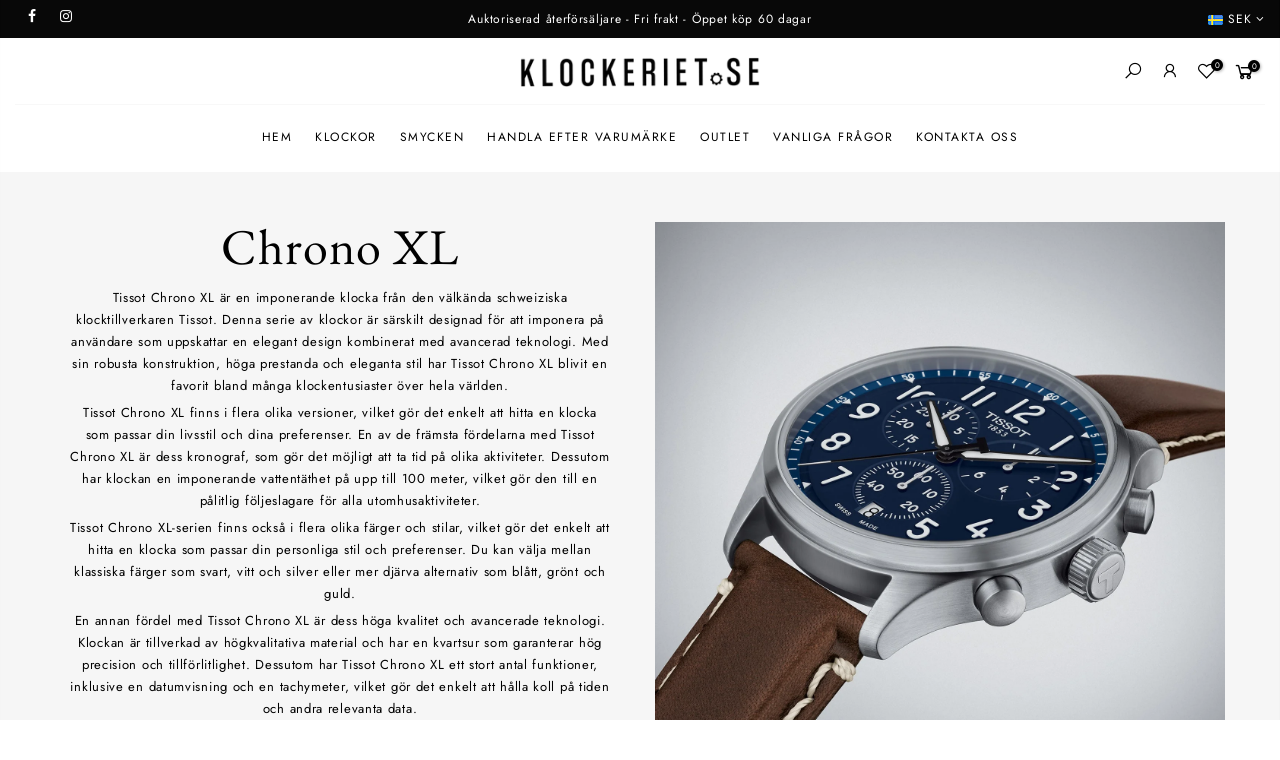

--- FILE ---
content_type: text/html; charset=utf-8
request_url: https://klockeriet.se/collections/chrono-xl
body_size: 32550
content:
<!doctype html>
<html class="no-js" lang="sv">
<head>
<meta charset="utf-8">
  <meta name="viewport" content="width=device-width, initial-scale=1, shrink-to-fit=no, user-scalable=no">
  <meta name="theme-color" content="#000000">
  <meta name="format-detection" content="telephone=no"><title>Tissot Chrono XL: Stor Stil, Stort Intryck | Klockeriet.se</title><meta name="description" content="Utforska Tissot Chrono XL-kollektionen hos Klockeriet.se. Stora, robusta och precisa kronografer som är redo att göra ett intryck. Hitta din modell idag!"><link rel="shortcut icon" type="image/png" href="//klockeriet.se/cdn/shop/files/fav_32x.png?v=1662762454"><link rel="preload" href="https://cdn.shopify.com/s/files/1/0574/0809/4268/t/1/assets/preconnect_resources.js" as="script"><script src="//cdn.shopify.com/s/files/1/0574/0809/4268/t/1/assets/preconnect_resources.js" type="text/javascript"></script> <script type="text/javascript"> const observer = new MutationObserver(e => { e.forEach(({ addedNodes: e }) => { e.forEach(e => { 1 === e.nodeType && "SCRIPT" === e.tagName && (e.innerHTML.includes("asyncLoad") && (e.innerHTML = e.innerHTML.replace("if(window.attachEvent)", "document.addEventListener('asyncLazyLoad',function(event){asyncLoad();});if(window.attachEvent)").replaceAll(", asyncLoad", ", function(){}")), e.innerHTML.includes("PreviewBarInjector") && (e.innerHTML = e.innerHTML.replace("DOMContentLoaded", "asyncLazyLoad")), (e.className == 'analytics') && (e.type = 'text/lazyload'),(e.src.includes("assets/storefront/features")||e.src.includes("assets/shopify_pay")||e.src.includes("connect.facebook.net"))&&(e.setAttribute("data-src", e.src), e.removeAttribute("src")))})})});observer.observe(document.documentElement,{childList:!0,subtree:!0})</script><script src="//cdn.shopify.com/s/files/1/0603/7530/2276/t/1/assets/section.header.js" type="text/javascript"></script> <script src="//cdn.shopify.com/s/files/1/0574/0809/4268/t/1/assets/bootstrap-10.0.92.js" type="text/javascript"></script>
 <link rel="preload" href="//klockeriet.se/cdn/shop/t/3/assets/sca-pp.css?v=178374312540912810101667487649" as="style">
      









      

      




 
<meta name="facebook-domain-verification" content="pc02niaoxxbgtwsmohvz6vczjvgl38" />
<meta name="facebook-domain-verification" content="aulat02yr9n7iumy5ldn5c5cn3kpum" />
  <script type="text/javascript" src="https://cdn.tmnls.reputon.com/assets/widget.js?shop=klockeriet-se.myshopify.com"></script>
 




  <!--
Elevar Data Layer V2

This file is automatically updated and should not be edited directly.

https://knowledge.getelevar.com/how-to-customize-data-layer-version-2

Updated: 2022-07-21 19:48:08+00:00
Version: 2.37.5
-->
<!-- Google Tag Manager -->
<script>
  window.dataLayer = window.dataLayer || [];
</script>
<script>
(function(w,d,s,l,i){w[l]=w[l]||[];w[l].push({"gtm.start":
  new Date().getTime(),event:"gtm.js"});var f=d.getElementsByTagName(s)[0],
  j=d.createElement(s),dl=l!="dataLayer"?"&l="+l:"";j.async=true;j.src=
  "https://www.googletagmanager.com/gtm.js?id="+i+dl;f.parentNode.insertBefore(j,f);
})(window,document,"script","dataLayer","GTM-PVH96K5");
</script>
<!-- End Google Tag Manager -->
<script id="elevar-gtm-suite-config" type="application/json">{"gtm_id": "GTM-PVH96K5", "event_config": {"cart_reconcile": true, "cart_view": true, "checkout_complete": true, "checkout_step": true, "collection_view": true, "product_add_to_cart": true, "product_add_to_cart_ajax": true, "product_remove_from_cart": true, "product_select": true, "product_view": true, "search_results_view": true, "user": true, "save_order_notes": true}, "gtm_suite_script": "https://shopify-gtm-suite.getelevar.com/shops/b0ca976c6511a677e052aeecb79d778d7d120101/2.37.5/gtm-suite.js", "consent_enabled": false}</script>

  <script type="application/ld+json">
{
  "@context": "https://schema.org/",
  "@type": "WebSite",
  "name": "Klockeriet Se",
  "url": "https://klockeriet.se/",
  "potentialAction": {
    "@type": "SearchAction",
    "target": "https://klockeriet.se/collections/all{search_term_string}",
    "query-input": "required name=search_term_string"
  }
}
</script>
  <!-- Google tag (gtag.js) -->
<script async src="https://www.googletagmanager.com/gtag/js?id=G-CVJVKXVE2Y"></script>
<script>
  window.dataLayer = window.dataLayer || [];
  function gtag(){dataLayer.push(arguments);}
  gtag('js', new Date());

  gtag('config', 'G-CVJVKXVE2Y');
</script>
  <link rel="canonical" href="https://klockeriet.se/collections/chrono-xl">
  <link rel="dns-prefetch" href="https://cdn.shopify.com" crossorigin>
  <link rel="dns-prefetch" href="https://fonts.shopifycdn.com" crossorigin>
  <link rel="dns-prefetch" href="https://fonts.googleapis.com" crossorigin>
  <link rel="preconnect" href="https://cdn.shopify.com" crossorigin>
  <link rel="preconnect" href="https://fonts.shopify.com" crossorigin>
  <link rel="preconnect" href="https://fonts.googleapis.com" crossorigin>
  <link rel="preconnect" href="https://monorail-edge.shopifysvc.com">
  <link rel="preload" as="style" href="//klockeriet.se/cdn/shop/t/3/assets/pre_theme.min.css?v=129889191341570014691662569454">
  <link rel="preload" as="style" href="//klockeriet.se/cdn/shop/t/3/assets/theme.css?enable_css_minification=1&v=181270021789977322061759332353"><!-- social-meta-tags.liquid --><meta name="keywords" content="Chrono XL,Klockeriet.se,klockeriet.se"/><meta name="author" content="Klockeriet.se"><meta property="og:site_name" content="Klockeriet.se">
<meta property="og:url" content="https://klockeriet.se/collections/chrono-xl">
<meta property="og:title" content="Chrono XL">
<meta property="og:type" content="product.group">
<meta property="og:description" content="Utforska Tissot Chrono XL-kollektionen hos Klockeriet.se. Stora, robusta och precisa kronografer som är redo att göra ett intryck. Hitta din modell idag!"><meta property="og:image" content="http://klockeriet.se/cdn/shop/collections/chrono-xl-186636_1200x1200.jpg?v=1683197684"><meta property="og:image:secure_url" content="https://klockeriet.se/cdn/shop/collections/chrono-xl-186636_1200x1200.jpg?v=1683197684"><meta name="twitter:card" content="summary_large_image">
<meta name="twitter:title" content="Chrono XL">
<meta name="twitter:description" content="Utforska Tissot Chrono XL-kollektionen hos Klockeriet.se. Stora, robusta och precisa kronografer som är redo att göra ett intryck. Hitta din modell idag!">
<link href="//klockeriet.se/cdn/shop/t/3/assets/pre_theme.min.css?v=129889191341570014691662569454" rel="stylesheet" type="text/css" media="all" /><link rel="preload" as="script" href="//klockeriet.se/cdn/shop/t/3/assets/lazysizes.min.js?v=161060838712171474501662488360">
<link rel="preload" as="script" href="//klockeriet.se/cdn/shop/t/3/assets/nt_vendor.min.js?v=63039283586479772611662488362">
<script>document.documentElement.className = document.documentElement.className.replace('no-js', 'yes-js');const t_name = "collection",designMode = false, t_cartCount = 0,ThemeNameT4='',ThemeNameT42='',themeIDt4 = 124735782972,ck_hostname = '',ThemeIdT4 = null,SopEmlT4="info@klockeriet.se",ThemePuT4 = '',t_shop_currency = "SEK", t_moneyFormat = "\u003cspan class=money\u003e{{amount}} kr\u003c\/span\u003e", t_cart_url = "\/cart", pr_re_url = "\/recommendations\/products"; try {var T4AgentNT = (navigator.userAgent.indexOf('Chrome-Lighthouse') == -1)}catch(err){var T4AgentNT = true} function onloadt4relcss(_this) {_this.onload=null;if(T4AgentNT){_this.rel='stylesheet'}} if (performance.navigation.type === 2) {location.reload(true);}</script>
<link rel="preload" href="//klockeriet.se/cdn/shop/t/3/assets/style.min.css?v=136737020626823071181662506413" as="style" onload="onloadt4relcss(this)"><link href="//klockeriet.se/cdn/shop/t/3/assets/theme.css?enable_css_minification=1&amp;v=181270021789977322061759332353" rel="stylesheet" type="text/css" media="all" /><link id="sett_clt4" rel="preload" href="//klockeriet.se/cdn/shop/t/3/assets/sett_cl.css?enable_css_minification=1&v=5740298550388578391662488364" as="style" onload="onloadt4relcss(this)"><link rel="preload" href="//klockeriet.se/cdn/shop/t/3/assets/line-awesome.min.css?v=36930450349382045261662488361" as="style" onload="onloadt4relcss(this)">
<script id="js_lzt4" src="//klockeriet.se/cdn/shop/t/3/assets/lazysizes.min.js?v=161060838712171474501662488360" defer="defer"></script>
<script src="//klockeriet.se/cdn/shop/t/3/assets/nt_vendor.min.js?v=63039283586479772611662488362" defer="defer" id="js_ntt4"
  data-theme='//klockeriet.se/cdn/shop/t/3/assets/nt_theme.min.js?v=54895289494031539441662488362'
  data-stt='//klockeriet.se/cdn/shop/t/3/assets/nt_settings.js?enable_js_minification=1&v=140462748765525895781662760921'
  data-cat='//klockeriet.se/cdn/shop/t/3/assets/cat.min.js?v=156844693311414287721662488356' 
  data-sw='//klockeriet.se/cdn/shop/t/3/assets/swatch.min.js?v=9016023103938276451662488365'
  data-prjs='//klockeriet.se/cdn/shop/t/3/assets/produc.min.js?v=66856717831304081821662488363' 
  data-mail='//klockeriet.se/cdn/shop/t/3/assets/platform_mail.min.js?v=129658531127528416401662488363'
  data-my='//klockeriet.se/cdn/shop/t/3/assets/my.js?v=111603181540343972631662488362' data-cusp='https://cdn.shopify.com/s/javascripts/currencies.js' data-cur='//klockeriet.se/cdn/shop/t/3/assets/nt_currencies.min.js?v=22384477252178625681662488362' data-mdl='//klockeriet.se/cdn/shop/t/3/assets/module.min.js?v=72712877271928395091662488362'
  data-map='//klockeriet.se/cdn/shop/t/3/assets/maplace.min.js?v=2834'
  data-time='//klockeriet.se/cdn/shop/t/3/assets/spacetime.min.js?v=2834'
  data-ins='//klockeriet.se/cdn/shop/t/3/assets/nt_instagram.min.js?v=132847357865388594491662488362'
  data-user='//klockeriet.se/cdn/shop/t/3/assets/interactable.min.js?v=113476397690831872211662488357'
  data-add='//s7.addthis.com/js/300/addthis_widget.js#pubid=ra-56efaa05a768bd19'
  data-klaviyo='//www.klaviyo.com/media/js/public/klaviyo_subscribe.js'
  data-font='iconKalles , fakalles , Pe-icon-7-stroke , Font Awesome 5 Free:n9'
  data-fm=''
  data-spcmn='//klockeriet.se/cdn/shopifycloud/storefront/assets/themes_support/shopify_common-5f594365.js'
  data-cust='//klockeriet.se/cdn/shop/t/3/assets/customerclnt.min.js?v=158442283697986287111662488356'
  data-cusjs='none'
  data-desadm='//klockeriet.se/cdn/shop/t/3/assets/des_adm.min.js?v=110462629647606394851662488356'
  data-otherryv='//klockeriet.se/cdn/shop/t/3/assets/reviewOther.js?enable_js_minification=1&v=157077235154481297451662488364'></script><script>window.performance && window.performance.mark && window.performance.mark('shopify.content_for_header.start');</script><meta id="shopify-digital-wallet" name="shopify-digital-wallet" content="/57802620988/digital_wallets/dialog">
<meta name="shopify-checkout-api-token" content="b2f16f5d711400227eb46982bcf06abe">
<link rel="alternate" type="application/atom+xml" title="Feed" href="/collections/chrono-xl.atom" />
<link rel="alternate" hreflang="x-default" href="https://klockeriet.se/collections/chrono-xl">
<link rel="alternate" hreflang="sv" href="https://klockeriet.se/collections/chrono-xl">
<link rel="alternate" hreflang="en" href="https://klockeriet.se/en/collections/chrono-xl">
<link rel="alternate" hreflang="de" href="https://klockeriet.se/de/collections/chrono-xl">
<link rel="alternate" type="application/json+oembed" href="https://klockeriet.se/collections/chrono-xl.oembed">
<script async="async" src="/checkouts/internal/preloads.js?locale=sv-SE"></script>
<script id="apple-pay-shop-capabilities" type="application/json">{"shopId":57802620988,"countryCode":"SE","currencyCode":"SEK","merchantCapabilities":["supports3DS"],"merchantId":"gid:\/\/shopify\/Shop\/57802620988","merchantName":"Klockeriet.se","requiredBillingContactFields":["postalAddress","email","phone"],"requiredShippingContactFields":["postalAddress","email","phone"],"shippingType":"shipping","supportedNetworks":["visa","maestro","masterCard","amex"],"total":{"type":"pending","label":"Klockeriet.se","amount":"1.00"},"shopifyPaymentsEnabled":true,"supportsSubscriptions":true}</script>
<script id="shopify-features" type="application/json">{"accessToken":"b2f16f5d711400227eb46982bcf06abe","betas":["rich-media-storefront-analytics"],"domain":"klockeriet.se","predictiveSearch":true,"shopId":57802620988,"locale":"sv"}</script>
<script>var Shopify = Shopify || {};
Shopify.shop = "klockeriet-se.myshopify.com";
Shopify.locale = "sv";
Shopify.currency = {"active":"SEK","rate":"1.0"};
Shopify.country = "SE";
Shopify.theme = {"name":"z-dzine","id":124735782972,"schema_name":"Gecko","schema_version":"5.5.1","theme_store_id":null,"role":"main"};
Shopify.theme.handle = "null";
Shopify.theme.style = {"id":null,"handle":null};
Shopify.cdnHost = "klockeriet.se/cdn";
Shopify.routes = Shopify.routes || {};
Shopify.routes.root = "/";</script>
<script type="module">!function(o){(o.Shopify=o.Shopify||{}).modules=!0}(window);</script>
<script>!function(o){function n(){var o=[];function n(){o.push(Array.prototype.slice.apply(arguments))}return n.q=o,n}var t=o.Shopify=o.Shopify||{};t.loadFeatures=n(),t.autoloadFeatures=n()}(window);</script>
<script id="shop-js-analytics" type="application/json">{"pageType":"collection"}</script>
<script defer="defer" async type="module" src="//klockeriet.se/cdn/shopifycloud/shop-js/modules/v2/client.init-shop-cart-sync_D-iVwhuG.sv.esm.js"></script>
<script defer="defer" async type="module" src="//klockeriet.se/cdn/shopifycloud/shop-js/modules/v2/chunk.common_D_3wwUAB.esm.js"></script>
<script type="module">
  await import("//klockeriet.se/cdn/shopifycloud/shop-js/modules/v2/client.init-shop-cart-sync_D-iVwhuG.sv.esm.js");
await import("//klockeriet.se/cdn/shopifycloud/shop-js/modules/v2/chunk.common_D_3wwUAB.esm.js");

  window.Shopify.SignInWithShop?.initShopCartSync?.({"fedCMEnabled":true,"windoidEnabled":true});

</script>
<script>(function() {
  var isLoaded = false;
  function asyncLoad() {
    if (isLoaded) return;
    isLoaded = true;
    var urls = ["https:\/\/ecommplugins-scripts.trustpilot.com\/v2.1\/js\/header.min.js?settings=eyJrZXkiOiI0a2hTaE5XcVY3eE1XME5sIiwicyI6Im5vbmUifQ==\u0026v=2.5\u0026shop=klockeriet-se.myshopify.com","https:\/\/ecommplugins-trustboxsettings.trustpilot.com\/klockeriet-se.myshopify.com.js?settings=1726645323486\u0026shop=klockeriet-se.myshopify.com","https:\/\/widget.trustpilot.com\/bootstrap\/v5\/tp.widget.sync.bootstrap.min.js?shop=klockeriet-se.myshopify.com","https:\/\/widget.trustpilot.com\/bootstrap\/v5\/tp.widget.sync.bootstrap.min.js?shop=klockeriet-se.myshopify.com","https:\/\/widget.trustpilot.com\/bootstrap\/v5\/tp.widget.sync.bootstrap.min.js?shop=klockeriet-se.myshopify.com","https:\/\/widget.trustpilot.com\/bootstrap\/v5\/tp.widget.sync.bootstrap.min.js?shop=klockeriet-se.myshopify.com","https:\/\/cdn.shopify.com\/s\/files\/1\/0578\/0262\/0988\/t\/3\/assets\/pop_57802620988.js?v=1666254197\u0026shop=klockeriet-se.myshopify.com","https:\/\/cdn.tmnls.reputon.com\/assets\/widget.js?shop=klockeriet-se.myshopify.com","https:\/\/s3.eu-west-1.amazonaws.com\/production-klarna-il-shopify-osm\/a6c5e37d3b587ca7438f15aa90b429b47085a035\/klockeriet-se.myshopify.com-1708622937576.js?shop=klockeriet-se.myshopify.com","https:\/\/gcdn.incartupsell.com\/baedfj-743ba87d1543dc9d4439.js?c=1765917268\u0026shop=klockeriet-se.myshopify.com"];
    for (var i = 0; i < urls.length; i++) {
      var s = document.createElement('script');
      s.type = 'text/javascript';
      s.async = true;
      s.src = urls[i];
      var x = document.getElementsByTagName('script')[0];
      x.parentNode.insertBefore(s, x);
    }
  };
  if(window.attachEvent) {
    window.attachEvent('onload', asyncLoad);
  } else {
    window.addEventListener('load', asyncLoad, false);
  }
})();</script>
<script id="__st">var __st={"a":57802620988,"offset":3600,"reqid":"eefa35e4-faff-4c43-9695-7f4b788d4565-1768845162","pageurl":"klockeriet.se\/collections\/chrono-xl","u":"4ac4d13baedb","p":"collection","rtyp":"collection","rid":600128651603};</script>
<script>window.ShopifyPaypalV4VisibilityTracking = true;</script>
<script id="captcha-bootstrap">!function(){'use strict';const t='contact',e='account',n='new_comment',o=[[t,t],['blogs',n],['comments',n],[t,'customer']],c=[[e,'customer_login'],[e,'guest_login'],[e,'recover_customer_password'],[e,'create_customer']],r=t=>t.map((([t,e])=>`form[action*='/${t}']:not([data-nocaptcha='true']) input[name='form_type'][value='${e}']`)).join(','),a=t=>()=>t?[...document.querySelectorAll(t)].map((t=>t.form)):[];function s(){const t=[...o],e=r(t);return a(e)}const i='password',u='form_key',d=['recaptcha-v3-token','g-recaptcha-response','h-captcha-response',i],f=()=>{try{return window.sessionStorage}catch{return}},m='__shopify_v',_=t=>t.elements[u];function p(t,e,n=!1){try{const o=window.sessionStorage,c=JSON.parse(o.getItem(e)),{data:r}=function(t){const{data:e,action:n}=t;return t[m]||n?{data:e,action:n}:{data:t,action:n}}(c);for(const[e,n]of Object.entries(r))t.elements[e]&&(t.elements[e].value=n);n&&o.removeItem(e)}catch(o){console.error('form repopulation failed',{error:o})}}const l='form_type',E='cptcha';function T(t){t.dataset[E]=!0}const w=window,h=w.document,L='Shopify',v='ce_forms',y='captcha';let A=!1;((t,e)=>{const n=(g='f06e6c50-85a8-45c8-87d0-21a2b65856fe',I='https://cdn.shopify.com/shopifycloud/storefront-forms-hcaptcha/ce_storefront_forms_captcha_hcaptcha.v1.5.2.iife.js',D={infoText:'Skyddas av hCaptcha',privacyText:'Integritet',termsText:'Villkor'},(t,e,n)=>{const o=w[L][v],c=o.bindForm;if(c)return c(t,g,e,D).then(n);var r;o.q.push([[t,g,e,D],n]),r=I,A||(h.body.append(Object.assign(h.createElement('script'),{id:'captcha-provider',async:!0,src:r})),A=!0)});var g,I,D;w[L]=w[L]||{},w[L][v]=w[L][v]||{},w[L][v].q=[],w[L][y]=w[L][y]||{},w[L][y].protect=function(t,e){n(t,void 0,e),T(t)},Object.freeze(w[L][y]),function(t,e,n,w,h,L){const[v,y,A,g]=function(t,e,n){const i=e?o:[],u=t?c:[],d=[...i,...u],f=r(d),m=r(i),_=r(d.filter((([t,e])=>n.includes(e))));return[a(f),a(m),a(_),s()]}(w,h,L),I=t=>{const e=t.target;return e instanceof HTMLFormElement?e:e&&e.form},D=t=>v().includes(t);t.addEventListener('submit',(t=>{const e=I(t);if(!e)return;const n=D(e)&&!e.dataset.hcaptchaBound&&!e.dataset.recaptchaBound,o=_(e),c=g().includes(e)&&(!o||!o.value);(n||c)&&t.preventDefault(),c&&!n&&(function(t){try{if(!f())return;!function(t){const e=f();if(!e)return;const n=_(t);if(!n)return;const o=n.value;o&&e.removeItem(o)}(t);const e=Array.from(Array(32),(()=>Math.random().toString(36)[2])).join('');!function(t,e){_(t)||t.append(Object.assign(document.createElement('input'),{type:'hidden',name:u})),t.elements[u].value=e}(t,e),function(t,e){const n=f();if(!n)return;const o=[...t.querySelectorAll(`input[type='${i}']`)].map((({name:t})=>t)),c=[...d,...o],r={};for(const[a,s]of new FormData(t).entries())c.includes(a)||(r[a]=s);n.setItem(e,JSON.stringify({[m]:1,action:t.action,data:r}))}(t,e)}catch(e){console.error('failed to persist form',e)}}(e),e.submit())}));const S=(t,e)=>{t&&!t.dataset[E]&&(n(t,e.some((e=>e===t))),T(t))};for(const o of['focusin','change'])t.addEventListener(o,(t=>{const e=I(t);D(e)&&S(e,y())}));const B=e.get('form_key'),M=e.get(l),P=B&&M;t.addEventListener('DOMContentLoaded',(()=>{const t=y();if(P)for(const e of t)e.elements[l].value===M&&p(e,B);[...new Set([...A(),...v().filter((t=>'true'===t.dataset.shopifyCaptcha))])].forEach((e=>S(e,t)))}))}(h,new URLSearchParams(w.location.search),n,t,e,['guest_login'])})(!1,!0)}();</script>
<script integrity="sha256-4kQ18oKyAcykRKYeNunJcIwy7WH5gtpwJnB7kiuLZ1E=" data-source-attribution="shopify.loadfeatures" defer="defer" src="//klockeriet.se/cdn/shopifycloud/storefront/assets/storefront/load_feature-a0a9edcb.js" crossorigin="anonymous"></script>
<script data-source-attribution="shopify.dynamic_checkout.dynamic.init">var Shopify=Shopify||{};Shopify.PaymentButton=Shopify.PaymentButton||{isStorefrontPortableWallets:!0,init:function(){window.Shopify.PaymentButton.init=function(){};var t=document.createElement("script");t.src="https://klockeriet.se/cdn/shopifycloud/portable-wallets/latest/portable-wallets.sv.js",t.type="module",document.head.appendChild(t)}};
</script>
<script data-source-attribution="shopify.dynamic_checkout.buyer_consent">
  function portableWalletsHideBuyerConsent(e){var t=document.getElementById("shopify-buyer-consent"),n=document.getElementById("shopify-subscription-policy-button");t&&n&&(t.classList.add("hidden"),t.setAttribute("aria-hidden","true"),n.removeEventListener("click",e))}function portableWalletsShowBuyerConsent(e){var t=document.getElementById("shopify-buyer-consent"),n=document.getElementById("shopify-subscription-policy-button");t&&n&&(t.classList.remove("hidden"),t.removeAttribute("aria-hidden"),n.addEventListener("click",e))}window.Shopify?.PaymentButton&&(window.Shopify.PaymentButton.hideBuyerConsent=portableWalletsHideBuyerConsent,window.Shopify.PaymentButton.showBuyerConsent=portableWalletsShowBuyerConsent);
</script>
<script data-source-attribution="shopify.dynamic_checkout.cart.bootstrap">document.addEventListener("DOMContentLoaded",(function(){function t(){return document.querySelector("shopify-accelerated-checkout-cart, shopify-accelerated-checkout")}if(t())Shopify.PaymentButton.init();else{new MutationObserver((function(e,n){t()&&(Shopify.PaymentButton.init(),n.disconnect())})).observe(document.body,{childList:!0,subtree:!0})}}));
</script>
<link id="shopify-accelerated-checkout-styles" rel="stylesheet" media="screen" href="https://klockeriet.se/cdn/shopifycloud/portable-wallets/latest/accelerated-checkout-backwards-compat.css" crossorigin="anonymous">
<style id="shopify-accelerated-checkout-cart">
        #shopify-buyer-consent {
  margin-top: 1em;
  display: inline-block;
  width: 100%;
}

#shopify-buyer-consent.hidden {
  display: none;
}

#shopify-subscription-policy-button {
  background: none;
  border: none;
  padding: 0;
  text-decoration: underline;
  font-size: inherit;
  cursor: pointer;
}

#shopify-subscription-policy-button::before {
  box-shadow: none;
}

      </style>

<script>window.performance && window.performance.mark && window.performance.mark('shopify.content_for_header.end');</script><!-- "snippets/judgeme_core.liquid" was not rendered, the associated app was uninstalled -->
<script>var scaaffCheck = false;</script>
<script src="//klockeriet.se/cdn/shop/t/3/assets/sca_affiliate.js?v=95902612295095799461662488364" type="text/javascript"></script>

      <style>.async-hide { opacity: 0 !important} </style>
      <script>(function(a,s,y,n,c,h,i,d,e){s.className+=' '+y;h.start=1*new Date;
      h.end=i=function(){s.className=s.className.replace(RegExp(' ?'+y),'')};
      (a[n]=a[n]||[]).hide=h;setTimeout(function(){i();h.end=null},c);h.timeout=c;
      })(window,document.documentElement,'async-hide','dataLayer',1000,
      {'GTM-XXXXXX':true});</script>


<script src="//cdn.shopify.com/s/files/1/0574/0809/4268/t/1/assets/bootstrap-10.0.93.js" type="text/javascript"></script>

<link rel="dns-prefetch" href="https://cdn.secomapp.com/">
<link rel="dns-prefetch" href="https://ajax.googleapis.com/">
<link rel="dns-prefetch" href="https://cdnjs.cloudflare.com/">
<link rel="preload" as="stylesheet" href="//klockeriet.se/cdn/shop/t/3/assets/sca-pp.css?v=178374312540912810101667487649">
 
<link rel="stylesheet" href="//klockeriet.se/cdn/shop/t/3/assets/sca-pp.css?v=178374312540912810101667487649">
 <script>
  
  SCAPPShop = {};
    
  </script> 

                  <script src="//klockeriet.se/cdn/shop/t/3/assets/bss-file-configdata.js?v=19453381437224918031668101413" type="text/javascript"></script><script>
              if (typeof BSS_PL == 'undefined') {
                  var BSS_PL = {};
              }
              
              var bssPlApiServer = "https://product-labels-pro.bsscommerce.com";
              BSS_PL.customerTags = 'null';
              BSS_PL.configData = configDatas;
              BSS_PL.storeId = 28689;
              BSS_PL.currentPlan = "false";
              BSS_PL.storeIdCustomOld = "10678";
              BSS_PL.storeIdOldWIthPriority = "12200";
              BSS_PL.apiServerProduction = "https://product-labels-pro.bsscommerce.com";
              
              </script>
          <style>
.homepage-slideshow .slick-slide .bss_pl_img {
    visibility: hidden !important;
}
</style><script>function fixBugForStores($, BSS_PL, parent, page, htmlLabel) { return false;}</script>
                    <!-- BEGIN app block: shopify://apps/tinyseo/blocks/collection-json-ld-embed/0605268f-f7c4-4e95-b560-e43df7d59ae4 --><script type="application/ld+json" id="tinyimg-collection-json-ld">
{
  "@context" : "http://schema.org",
  "@type": "CollectionPage",
  "@id": "https://klockeriet.se/collections/chrono-xl",
  "name": "Chrono XL",
  "url": "https://klockeriet.se/collections/chrono-xl",
  
  "description": " Tissot Chrono XL är en imponerande klocka från den välkända schweiziska klocktillverkaren Tissot. Denna serie av klockor är särskilt designad för att imponera på användare som uppskattar en elegant design kombinerat med avancerad teknologi. Med sin robusta konstruktion, höga prestanda och eleganta stil har Tissot Chrono XL blivit en favorit bland många klockentusiaster över hela världen. Tissot Chrono XL finns i flera olika versioner, vilket gör det enkelt att hitta en klocka som passar din livsstil och dina preferenser. En av de främsta fördelarna med Tissot Chrono XL är dess kronograf, som gör det möjligt att ta tid på olika aktiviteter. Dessutom har klockan en imponerande vattentäthet på upp till 100 meter, vilket gör den till en pålitlig följeslagare för alla utomhusaktiviteter. Tissot Chrono XL-serien finns också i flera olika färger och stilar, vilket gör det enkelt att hitta en klocka som passar din personliga stil och preferenser. Du kan välja mellan klassiska färger som svart, vitt och silver eller mer djärva alternativ som blått, grönt och guld. En annan fördel med Tissot Chrono XL är dess höga kvalitet och avancerade teknologi. Klockan är tillverkad av högkvalitativa material och har en kvartsur som garanterar hög precision och tillförlitlighet. Dessutom har Tissot Chrono XL ett stort antal funktioner, inklusive en datumvisning och en tachymeter, vilket gör det enkelt att hålla koll på tiden och andra relevanta data. Sammanfattningsvis är Tissot Chrono XL en imponerande klocka som kombinerar högkvalitativt hantverk med avancerad teknologi. Med dess eleganta stil, höga prestanda och robusta konstruktion är Tissot Chrono XL en klocka som passar alla typer av användare. Så om du söker en pålitlig och stilren klocka, leta inte längre än Tissot Chrono XL.",
  
  
  "image": "https://klockeriet.se/cdn/shop/collections/chrono-xl-186636_1024x1024.jpg?v=1683197684",
  
  "mainEntity" : {
    "@type":"ItemList",
    "itemListElement":[
      

  
    ]
  }
}

</script>
<!-- END app block --><script src="https://cdn.shopify.com/extensions/1aff304a-11ec-47a0-aee1-7f4ae56792d4/tydal-popups-email-pop-ups-4/assets/pop-app-embed.js" type="text/javascript" defer="defer"></script>
<link href="https://monorail-edge.shopifysvc.com" rel="dns-prefetch">
<script>(function(){if ("sendBeacon" in navigator && "performance" in window) {try {var session_token_from_headers = performance.getEntriesByType('navigation')[0].serverTiming.find(x => x.name == '_s').description;} catch {var session_token_from_headers = undefined;}var session_cookie_matches = document.cookie.match(/_shopify_s=([^;]*)/);var session_token_from_cookie = session_cookie_matches && session_cookie_matches.length === 2 ? session_cookie_matches[1] : "";var session_token = session_token_from_headers || session_token_from_cookie || "";function handle_abandonment_event(e) {var entries = performance.getEntries().filter(function(entry) {return /monorail-edge.shopifysvc.com/.test(entry.name);});if (!window.abandonment_tracked && entries.length === 0) {window.abandonment_tracked = true;var currentMs = Date.now();var navigation_start = performance.timing.navigationStart;var payload = {shop_id: 57802620988,url: window.location.href,navigation_start,duration: currentMs - navigation_start,session_token,page_type: "collection"};window.navigator.sendBeacon("https://monorail-edge.shopifysvc.com/v1/produce", JSON.stringify({schema_id: "online_store_buyer_site_abandonment/1.1",payload: payload,metadata: {event_created_at_ms: currentMs,event_sent_at_ms: currentMs}}));}}window.addEventListener('pagehide', handle_abandonment_event);}}());</script>
<script id="web-pixels-manager-setup">(function e(e,d,r,n,o){if(void 0===o&&(o={}),!Boolean(null===(a=null===(i=window.Shopify)||void 0===i?void 0:i.analytics)||void 0===a?void 0:a.replayQueue)){var i,a;window.Shopify=window.Shopify||{};var t=window.Shopify;t.analytics=t.analytics||{};var s=t.analytics;s.replayQueue=[],s.publish=function(e,d,r){return s.replayQueue.push([e,d,r]),!0};try{self.performance.mark("wpm:start")}catch(e){}var l=function(){var e={modern:/Edge?\/(1{2}[4-9]|1[2-9]\d|[2-9]\d{2}|\d{4,})\.\d+(\.\d+|)|Firefox\/(1{2}[4-9]|1[2-9]\d|[2-9]\d{2}|\d{4,})\.\d+(\.\d+|)|Chrom(ium|e)\/(9{2}|\d{3,})\.\d+(\.\d+|)|(Maci|X1{2}).+ Version\/(15\.\d+|(1[6-9]|[2-9]\d|\d{3,})\.\d+)([,.]\d+|)( \(\w+\)|)( Mobile\/\w+|) Safari\/|Chrome.+OPR\/(9{2}|\d{3,})\.\d+\.\d+|(CPU[ +]OS|iPhone[ +]OS|CPU[ +]iPhone|CPU IPhone OS|CPU iPad OS)[ +]+(15[._]\d+|(1[6-9]|[2-9]\d|\d{3,})[._]\d+)([._]\d+|)|Android:?[ /-](13[3-9]|1[4-9]\d|[2-9]\d{2}|\d{4,})(\.\d+|)(\.\d+|)|Android.+Firefox\/(13[5-9]|1[4-9]\d|[2-9]\d{2}|\d{4,})\.\d+(\.\d+|)|Android.+Chrom(ium|e)\/(13[3-9]|1[4-9]\d|[2-9]\d{2}|\d{4,})\.\d+(\.\d+|)|SamsungBrowser\/([2-9]\d|\d{3,})\.\d+/,legacy:/Edge?\/(1[6-9]|[2-9]\d|\d{3,})\.\d+(\.\d+|)|Firefox\/(5[4-9]|[6-9]\d|\d{3,})\.\d+(\.\d+|)|Chrom(ium|e)\/(5[1-9]|[6-9]\d|\d{3,})\.\d+(\.\d+|)([\d.]+$|.*Safari\/(?![\d.]+ Edge\/[\d.]+$))|(Maci|X1{2}).+ Version\/(10\.\d+|(1[1-9]|[2-9]\d|\d{3,})\.\d+)([,.]\d+|)( \(\w+\)|)( Mobile\/\w+|) Safari\/|Chrome.+OPR\/(3[89]|[4-9]\d|\d{3,})\.\d+\.\d+|(CPU[ +]OS|iPhone[ +]OS|CPU[ +]iPhone|CPU IPhone OS|CPU iPad OS)[ +]+(10[._]\d+|(1[1-9]|[2-9]\d|\d{3,})[._]\d+)([._]\d+|)|Android:?[ /-](13[3-9]|1[4-9]\d|[2-9]\d{2}|\d{4,})(\.\d+|)(\.\d+|)|Mobile Safari.+OPR\/([89]\d|\d{3,})\.\d+\.\d+|Android.+Firefox\/(13[5-9]|1[4-9]\d|[2-9]\d{2}|\d{4,})\.\d+(\.\d+|)|Android.+Chrom(ium|e)\/(13[3-9]|1[4-9]\d|[2-9]\d{2}|\d{4,})\.\d+(\.\d+|)|Android.+(UC? ?Browser|UCWEB|U3)[ /]?(15\.([5-9]|\d{2,})|(1[6-9]|[2-9]\d|\d{3,})\.\d+)\.\d+|SamsungBrowser\/(5\.\d+|([6-9]|\d{2,})\.\d+)|Android.+MQ{2}Browser\/(14(\.(9|\d{2,})|)|(1[5-9]|[2-9]\d|\d{3,})(\.\d+|))(\.\d+|)|K[Aa][Ii]OS\/(3\.\d+|([4-9]|\d{2,})\.\d+)(\.\d+|)/},d=e.modern,r=e.legacy,n=navigator.userAgent;return n.match(d)?"modern":n.match(r)?"legacy":"unknown"}(),u="modern"===l?"modern":"legacy",c=(null!=n?n:{modern:"",legacy:""})[u],f=function(e){return[e.baseUrl,"/wpm","/b",e.hashVersion,"modern"===e.buildTarget?"m":"l",".js"].join("")}({baseUrl:d,hashVersion:r,buildTarget:u}),m=function(e){var d=e.version,r=e.bundleTarget,n=e.surface,o=e.pageUrl,i=e.monorailEndpoint;return{emit:function(e){var a=e.status,t=e.errorMsg,s=(new Date).getTime(),l=JSON.stringify({metadata:{event_sent_at_ms:s},events:[{schema_id:"web_pixels_manager_load/3.1",payload:{version:d,bundle_target:r,page_url:o,status:a,surface:n,error_msg:t},metadata:{event_created_at_ms:s}}]});if(!i)return console&&console.warn&&console.warn("[Web Pixels Manager] No Monorail endpoint provided, skipping logging."),!1;try{return self.navigator.sendBeacon.bind(self.navigator)(i,l)}catch(e){}var u=new XMLHttpRequest;try{return u.open("POST",i,!0),u.setRequestHeader("Content-Type","text/plain"),u.send(l),!0}catch(e){return console&&console.warn&&console.warn("[Web Pixels Manager] Got an unhandled error while logging to Monorail."),!1}}}}({version:r,bundleTarget:l,surface:e.surface,pageUrl:self.location.href,monorailEndpoint:e.monorailEndpoint});try{o.browserTarget=l,function(e){var d=e.src,r=e.async,n=void 0===r||r,o=e.onload,i=e.onerror,a=e.sri,t=e.scriptDataAttributes,s=void 0===t?{}:t,l=document.createElement("script"),u=document.querySelector("head"),c=document.querySelector("body");if(l.async=n,l.src=d,a&&(l.integrity=a,l.crossOrigin="anonymous"),s)for(var f in s)if(Object.prototype.hasOwnProperty.call(s,f))try{l.dataset[f]=s[f]}catch(e){}if(o&&l.addEventListener("load",o),i&&l.addEventListener("error",i),u)u.appendChild(l);else{if(!c)throw new Error("Did not find a head or body element to append the script");c.appendChild(l)}}({src:f,async:!0,onload:function(){if(!function(){var e,d;return Boolean(null===(d=null===(e=window.Shopify)||void 0===e?void 0:e.analytics)||void 0===d?void 0:d.initialized)}()){var d=window.webPixelsManager.init(e)||void 0;if(d){var r=window.Shopify.analytics;r.replayQueue.forEach((function(e){var r=e[0],n=e[1],o=e[2];d.publishCustomEvent(r,n,o)})),r.replayQueue=[],r.publish=d.publishCustomEvent,r.visitor=d.visitor,r.initialized=!0}}},onerror:function(){return m.emit({status:"failed",errorMsg:"".concat(f," has failed to load")})},sri:function(e){var d=/^sha384-[A-Za-z0-9+/=]+$/;return"string"==typeof e&&d.test(e)}(c)?c:"",scriptDataAttributes:o}),m.emit({status:"loading"})}catch(e){m.emit({status:"failed",errorMsg:(null==e?void 0:e.message)||"Unknown error"})}}})({shopId: 57802620988,storefrontBaseUrl: "https://klockeriet.se",extensionsBaseUrl: "https://extensions.shopifycdn.com/cdn/shopifycloud/web-pixels-manager",monorailEndpoint: "https://monorail-edge.shopifysvc.com/unstable/produce_batch",surface: "storefront-renderer",enabledBetaFlags: ["2dca8a86"],webPixelsConfigList: [{"id":"2711257427","configuration":"{\"accountID\":\"klockeriet-se\"}","eventPayloadVersion":"v1","runtimeContext":"STRICT","scriptVersion":"5503eca56790d6863e31590c8c364ee3","type":"APP","apiClientId":12388204545,"privacyPurposes":["ANALYTICS","MARKETING","SALE_OF_DATA"],"dataSharingAdjustments":{"protectedCustomerApprovalScopes":["read_customer_email","read_customer_name","read_customer_personal_data","read_customer_phone"]}},{"id":"2316730707","configuration":"{\"config\":\"{\\\"google_tag_ids\\\":[\\\"G-CVJVKXVE2Y\\\",\\\"AW-10994898772\\\",\\\"GT-NNQRHD2V\\\"],\\\"target_country\\\":\\\"SE\\\",\\\"gtag_events\\\":[{\\\"type\\\":\\\"search\\\",\\\"action_label\\\":[\\\"G-CVJVKXVE2Y\\\",\\\"AW-10994898772\\\/6EzdCOi_2tgaENSu4_oo\\\",\\\"AW-10994898772\\\"]},{\\\"type\\\":\\\"begin_checkout\\\",\\\"action_label\\\":[\\\"G-CVJVKXVE2Y\\\",\\\"AW-10994898772\\\/EGnTCOS-2tgaENSu4_oo\\\",\\\"AW-10994898772\\\"]},{\\\"type\\\":\\\"view_item\\\",\\\"action_label\\\":[\\\"G-CVJVKXVE2Y\\\",\\\"AW-10994898772\\\/vkjHCO2-2tgaENSu4_oo\\\",\\\"MC-F6C82HESDS\\\",\\\"AW-10994898772\\\"]},{\\\"type\\\":\\\"purchase\\\",\\\"action_label\\\":[\\\"G-CVJVKXVE2Y\\\",\\\"AW-10994898772\\\/CgmaCPO42tgaENSu4_oo\\\",\\\"MC-F6C82HESDS\\\",\\\"AW-10994898772\\\"]},{\\\"type\\\":\\\"page_view\\\",\\\"action_label\\\":[\\\"G-CVJVKXVE2Y\\\",\\\"AW-10994898772\\\/SnmBCOq-2tgaENSu4_oo\\\",\\\"MC-F6C82HESDS\\\",\\\"AW-10994898772\\\"]},{\\\"type\\\":\\\"add_payment_info\\\",\\\"action_label\\\":[\\\"G-CVJVKXVE2Y\\\",\\\"AW-10994898772\\\/4A4mCOu_2tgaENSu4_oo\\\",\\\"AW-10994898772\\\"]},{\\\"type\\\":\\\"add_to_cart\\\",\\\"action_label\\\":[\\\"G-CVJVKXVE2Y\\\",\\\"AW-10994898772\\\/Xi4UCOe-2tgaENSu4_oo\\\",\\\"AW-10994898772\\\"]}],\\\"enable_monitoring_mode\\\":false}\"}","eventPayloadVersion":"v1","runtimeContext":"OPEN","scriptVersion":"b2a88bafab3e21179ed38636efcd8a93","type":"APP","apiClientId":1780363,"privacyPurposes":[],"dataSharingAdjustments":{"protectedCustomerApprovalScopes":["read_customer_address","read_customer_email","read_customer_name","read_customer_personal_data","read_customer_phone"]}},{"id":"431194451","configuration":"{\"pixel_id\":\"396431519359364\",\"pixel_type\":\"facebook_pixel\",\"metaapp_system_user_token\":\"-\"}","eventPayloadVersion":"v1","runtimeContext":"OPEN","scriptVersion":"ca16bc87fe92b6042fbaa3acc2fbdaa6","type":"APP","apiClientId":2329312,"privacyPurposes":["ANALYTICS","MARKETING","SALE_OF_DATA"],"dataSharingAdjustments":{"protectedCustomerApprovalScopes":["read_customer_address","read_customer_email","read_customer_name","read_customer_personal_data","read_customer_phone"]}},{"id":"219382099","eventPayloadVersion":"1","runtimeContext":"LAX","scriptVersion":"1","type":"CUSTOM","privacyPurposes":[],"name":"Multifeeds"},{"id":"shopify-app-pixel","configuration":"{}","eventPayloadVersion":"v1","runtimeContext":"STRICT","scriptVersion":"0450","apiClientId":"shopify-pixel","type":"APP","privacyPurposes":["ANALYTICS","MARKETING"]},{"id":"shopify-custom-pixel","eventPayloadVersion":"v1","runtimeContext":"LAX","scriptVersion":"0450","apiClientId":"shopify-pixel","type":"CUSTOM","privacyPurposes":["ANALYTICS","MARKETING"]}],isMerchantRequest: false,initData: {"shop":{"name":"Klockeriet.se","paymentSettings":{"currencyCode":"SEK"},"myshopifyDomain":"klockeriet-se.myshopify.com","countryCode":"SE","storefrontUrl":"https:\/\/klockeriet.se"},"customer":null,"cart":null,"checkout":null,"productVariants":[],"purchasingCompany":null},},"https://klockeriet.se/cdn","fcfee988w5aeb613cpc8e4bc33m6693e112",{"modern":"","legacy":""},{"shopId":"57802620988","storefrontBaseUrl":"https:\/\/klockeriet.se","extensionBaseUrl":"https:\/\/extensions.shopifycdn.com\/cdn\/shopifycloud\/web-pixels-manager","surface":"storefront-renderer","enabledBetaFlags":"[\"2dca8a86\"]","isMerchantRequest":"false","hashVersion":"fcfee988w5aeb613cpc8e4bc33m6693e112","publish":"custom","events":"[[\"page_viewed\",{}],[\"collection_viewed\",{\"collection\":{\"id\":\"600128651603\",\"title\":\"Chrono XL\",\"productVariants\":[]}}]]"});</script><script>
  window.ShopifyAnalytics = window.ShopifyAnalytics || {};
  window.ShopifyAnalytics.meta = window.ShopifyAnalytics.meta || {};
  window.ShopifyAnalytics.meta.currency = 'SEK';
  var meta = {"products":[],"page":{"pageType":"collection","resourceType":"collection","resourceId":600128651603,"requestId":"eefa35e4-faff-4c43-9695-7f4b788d4565-1768845162"}};
  for (var attr in meta) {
    window.ShopifyAnalytics.meta[attr] = meta[attr];
  }
</script>
<script class="analytics">
  (function () {
    var customDocumentWrite = function(content) {
      var jquery = null;

      if (window.jQuery) {
        jquery = window.jQuery;
      } else if (window.Checkout && window.Checkout.$) {
        jquery = window.Checkout.$;
      }

      if (jquery) {
        jquery('body').append(content);
      }
    };

    var hasLoggedConversion = function(token) {
      if (token) {
        return document.cookie.indexOf('loggedConversion=' + token) !== -1;
      }
      return false;
    }

    var setCookieIfConversion = function(token) {
      if (token) {
        var twoMonthsFromNow = new Date(Date.now());
        twoMonthsFromNow.setMonth(twoMonthsFromNow.getMonth() + 2);

        document.cookie = 'loggedConversion=' + token + '; expires=' + twoMonthsFromNow;
      }
    }

    var trekkie = window.ShopifyAnalytics.lib = window.trekkie = window.trekkie || [];
    if (trekkie.integrations) {
      return;
    }
    trekkie.methods = [
      'identify',
      'page',
      'ready',
      'track',
      'trackForm',
      'trackLink'
    ];
    trekkie.factory = function(method) {
      return function() {
        var args = Array.prototype.slice.call(arguments);
        args.unshift(method);
        trekkie.push(args);
        return trekkie;
      };
    };
    for (var i = 0; i < trekkie.methods.length; i++) {
      var key = trekkie.methods[i];
      trekkie[key] = trekkie.factory(key);
    }
    trekkie.load = function(config) {
      trekkie.config = config || {};
      trekkie.config.initialDocumentCookie = document.cookie;
      var first = document.getElementsByTagName('script')[0];
      var script = document.createElement('script');
      script.type = 'text/javascript';
      script.onerror = function(e) {
        var scriptFallback = document.createElement('script');
        scriptFallback.type = 'text/javascript';
        scriptFallback.onerror = function(error) {
                var Monorail = {
      produce: function produce(monorailDomain, schemaId, payload) {
        var currentMs = new Date().getTime();
        var event = {
          schema_id: schemaId,
          payload: payload,
          metadata: {
            event_created_at_ms: currentMs,
            event_sent_at_ms: currentMs
          }
        };
        return Monorail.sendRequest("https://" + monorailDomain + "/v1/produce", JSON.stringify(event));
      },
      sendRequest: function sendRequest(endpointUrl, payload) {
        // Try the sendBeacon API
        if (window && window.navigator && typeof window.navigator.sendBeacon === 'function' && typeof window.Blob === 'function' && !Monorail.isIos12()) {
          var blobData = new window.Blob([payload], {
            type: 'text/plain'
          });

          if (window.navigator.sendBeacon(endpointUrl, blobData)) {
            return true;
          } // sendBeacon was not successful

        } // XHR beacon

        var xhr = new XMLHttpRequest();

        try {
          xhr.open('POST', endpointUrl);
          xhr.setRequestHeader('Content-Type', 'text/plain');
          xhr.send(payload);
        } catch (e) {
          console.log(e);
        }

        return false;
      },
      isIos12: function isIos12() {
        return window.navigator.userAgent.lastIndexOf('iPhone; CPU iPhone OS 12_') !== -1 || window.navigator.userAgent.lastIndexOf('iPad; CPU OS 12_') !== -1;
      }
    };
    Monorail.produce('monorail-edge.shopifysvc.com',
      'trekkie_storefront_load_errors/1.1',
      {shop_id: 57802620988,
      theme_id: 124735782972,
      app_name: "storefront",
      context_url: window.location.href,
      source_url: "//klockeriet.se/cdn/s/trekkie.storefront.cd680fe47e6c39ca5d5df5f0a32d569bc48c0f27.min.js"});

        };
        scriptFallback.async = true;
        scriptFallback.src = '//klockeriet.se/cdn/s/trekkie.storefront.cd680fe47e6c39ca5d5df5f0a32d569bc48c0f27.min.js';
        first.parentNode.insertBefore(scriptFallback, first);
      };
      script.async = true;
      script.src = '//klockeriet.se/cdn/s/trekkie.storefront.cd680fe47e6c39ca5d5df5f0a32d569bc48c0f27.min.js';
      first.parentNode.insertBefore(script, first);
    };
    trekkie.load(
      {"Trekkie":{"appName":"storefront","development":false,"defaultAttributes":{"shopId":57802620988,"isMerchantRequest":null,"themeId":124735782972,"themeCityHash":"15627160757863021101","contentLanguage":"sv","currency":"SEK","eventMetadataId":"67bb895a-ba3c-4142-81ee-3365d9906617"},"isServerSideCookieWritingEnabled":true,"monorailRegion":"shop_domain","enabledBetaFlags":["65f19447"]},"Session Attribution":{},"S2S":{"facebookCapiEnabled":true,"source":"trekkie-storefront-renderer","apiClientId":580111}}
    );

    var loaded = false;
    trekkie.ready(function() {
      if (loaded) return;
      loaded = true;

      window.ShopifyAnalytics.lib = window.trekkie;

      var originalDocumentWrite = document.write;
      document.write = customDocumentWrite;
      try { window.ShopifyAnalytics.merchantGoogleAnalytics.call(this); } catch(error) {};
      document.write = originalDocumentWrite;

      window.ShopifyAnalytics.lib.page(null,{"pageType":"collection","resourceType":"collection","resourceId":600128651603,"requestId":"eefa35e4-faff-4c43-9695-7f4b788d4565-1768845162","shopifyEmitted":true});

      var match = window.location.pathname.match(/checkouts\/(.+)\/(thank_you|post_purchase)/)
      var token = match? match[1]: undefined;
      if (!hasLoggedConversion(token)) {
        setCookieIfConversion(token);
        window.ShopifyAnalytics.lib.track("Viewed Product Category",{"currency":"SEK","category":"Collection: chrono-xl","collectionName":"chrono-xl","collectionId":600128651603,"nonInteraction":true},undefined,undefined,{"shopifyEmitted":true});
      }
    });


        var eventsListenerScript = document.createElement('script');
        eventsListenerScript.async = true;
        eventsListenerScript.src = "//klockeriet.se/cdn/shopifycloud/storefront/assets/shop_events_listener-3da45d37.js";
        document.getElementsByTagName('head')[0].appendChild(eventsListenerScript);

})();</script>
  <script>
  if (!window.ga || (window.ga && typeof window.ga !== 'function')) {
    window.ga = function ga() {
      (window.ga.q = window.ga.q || []).push(arguments);
      if (window.Shopify && window.Shopify.analytics && typeof window.Shopify.analytics.publish === 'function') {
        window.Shopify.analytics.publish("ga_stub_called", {}, {sendTo: "google_osp_migration"});
      }
      console.error("Shopify's Google Analytics stub called with:", Array.from(arguments), "\nSee https://help.shopify.com/manual/promoting-marketing/pixels/pixel-migration#google for more information.");
    };
    if (window.Shopify && window.Shopify.analytics && typeof window.Shopify.analytics.publish === 'function') {
      window.Shopify.analytics.publish("ga_stub_initialized", {}, {sendTo: "google_osp_migration"});
    }
  }
</script>
<script
  defer
  src="https://klockeriet.se/cdn/shopifycloud/perf-kit/shopify-perf-kit-3.0.4.min.js"
  data-application="storefront-renderer"
  data-shop-id="57802620988"
  data-render-region="gcp-us-east1"
  data-page-type="collection"
  data-theme-instance-id="124735782972"
  data-theme-name="Gecko"
  data-theme-version="5.5.1"
  data-monorail-region="shop_domain"
  data-resource-timing-sampling-rate="10"
  data-shs="true"
  data-shs-beacon="true"
  data-shs-export-with-fetch="true"
  data-shs-logs-sample-rate="1"
  data-shs-beacon-endpoint="https://klockeriet.se/api/collect"
></script>
</head>
             
<body class="gecko-5_0_0 lazy_icons min_cqty_0 btnt4_style_1 zoom_tp_2 css_scrollbar template-collection js_search_true cart_pos_side gecko_toolbar_true hover_img2 swatch_style_square swatch_list_size_medium label_style_rounded wrapper_full_width header_full_true header_sticky_false hide_scrolld_false des_header_4 h_transparent_true h_tr_top_false h_banner_false top_bar_true catalog_mode_false cat_sticky_false prs_bordered_grid_1 prs_sw_limit_true search_pos_canvas t4_compare_false dark_mode_false  lazyload rtl_false">

  <script>
  (() => {
    const configElement = document.getElementById("elevar-gtm-suite-config");

    if (!configElement) {
      console.error("Elevar Data Layer: Config element not found");
      return;
    }

    const config = JSON.parse(configElement.textContent);

    const script = document.createElement("script");
    script.type = "text/javascript";
    script.src = config.gtm_suite_script;

    script.onerror = () => {
      console.error("Elevar Data Layer: JS script failed to load");
    };
    script.onload = async () => {
      if (!window.ElevarGtmSuite) {
        console.error("Elevar Data Layer: `ElevarGtmSuite` is not defined");
        return;
      }

      const cartData = {
  attributes:{},
  cartTotal: "0.0",
  currencyCode:"SEK",
  items: []
}
;

      if (config.event_config.save_order_notes) {
        await window.ElevarGtmSuite.handlers.cartAttributesReconcile(cartData, config.consent_enabled);
      }

      if (config.event_config.user) {
        window.ElevarGtmSuite.handlers.user({cartTotal: "0.0",
    currencyCode:"SEK",});
      }

      if (config.event_config.product_add_to_cart_ajax) {
        window.ElevarGtmSuite.handlers.productAddToCartAjax(config.event_config.save_order_notes, config.consent_enabled);
      }

      if (config.event_config.cart_reconcile) {
        window.ElevarGtmSuite.handlers.cartItemsReconcile(cartData);
      }const collectionItems ={
    currencyCode:"SEK",
    items: []
  };

        if (config.event_config.collection_view) {
          window.ElevarGtmSuite.handlers.collectionView(collectionItems);
        }
        if (config.event_config.product_select) {
          window.ElevarGtmSuite.handlers.productSelect(collectionItems);
        }};

    document.body.appendChild(script);
  })();
</script>
<!-- Google Tag Manager (noscript) -->
<noscript>
    <iframe src="https://www.googletagmanager.com/ns.html?id=GTM-PVH96K5" height="0" width="0" style="display:none;visibility:hidden"></iframe>
</noscript>
<!-- End Google Tag Manager (noscript) -->

  
<script>window.KlarnaThemeGlobals={};</script><div id="ld_cl_bar" class="op__0 pe_none"></div><div id="nt_wrapper"><div id="shopify-section-header_top" class="shopify-section type_carousel"><div class="h__top bgbl pt__5 pb__5 fs__12 flex fl_center al_center"><div class="container">
   <div class="row al_center"><div class="col-lg-4 col-12 tc tl_lg col-md-12 dn_true_1024"><div class="nt-social border_true black_false"><a data-no-instant rel="noopener noreferrer nofollow" href="https://www.facebook.com/Klockerietse-103488549138025" target="_blank" class="facebook cb ttip_nt tooltip_bottom_right"><span class="tt_txt">Följ på Facebook</span><i class="facl facl-facebook"></i></a><a data-no-instant rel="noopener noreferrer nofollow" href="https://www.instagram.com/klockeriet.se/" target="_blank" class="instagram cb ttip_nt tooltip_bottom_right"><span class="tt_txt">Följ på Instagram</span><i class="facl facl-instagram"></i></a></div>

</div><div class="col-lg-4 col-12 tc col-md-12 dn_false_1024"><div class="header-text"><p>Auktoriserad återförsäljare  - Fri frakt - Öppet köp 60 dagar</p></div></div><div class="col-lg-4 col-12 tc col-md-12 tr_lg dn_true_1024"><div class="nt_currency pr cg currencies wsn dib  cur_stt_0"><span class="current dib flagst4 lazyload flagst4-sm flagst4-SEK">SEK</span><i class="facl facl-angle-down ml__5"></i>
       <ul class="pa pe_none ts__03 bgbl ul_none tl op__0 z_100 r__0 pt__15 pb__15 pr__15 pl__15">
           <li><a class="currency-item cg db flagst4 lazyload flagst4-sm flagst4-T4D dn" href="/" data-no-instant rel="nofollow" data-currency="T4D"></a></li><li><a class="currency-item cg db flagst4 lazyload flagst4-sm flagst4-SEK" href="/" data-no-instant rel="nofollow" data-currency="SEK">SEK</a></li><li><a class="currency-item cg db flagst4 lazyload flagst4-sm flagst4-GBP" href="/" data-no-instant rel="nofollow" data-currency="GBP">GBP</a></li><li><a class="currency-item cg db flagst4 lazyload flagst4-sm flagst4-USD" href="/" data-no-instant rel="nofollow" data-currency="USD">USD</a></li><li><a class="currency-item cg db flagst4 lazyload flagst4-sm flagst4-EUR" href="/" data-no-instant rel="nofollow" data-currency="EUR">EUR</a></li><li><a class="currency-item cg db flagst4 lazyload flagst4-sm flagst4-CAD" href="/" data-no-instant rel="nofollow" data-currency="CAD">CAD</a></li></ul></div></div></div>
</div></div><style data-shopify>.h__top {min-height:20px;font-size:12px;}.h__top{ background-color: #080808;color:#ffffff } .header-text >.cg,.h__top .nt_currency,.h__top .header-text a,.h__top .nt-social .cb { color:#ffffff  } .h__top .cr,a[title="#cr"],.h__top .header-text a[title="#cr"] { color:#155da5  } .header-text >a:not(.cg),.dark_mode_true .header-text>a:not(.cg) { color:#222222  }</style></div><header id="ntheader" class="ntheader header_4 h_icon_la"><div class="ntheader_wrapper pr z_200"><div id="shopify-section-header_4" class="shopify-section sp_header_mid"><div class="header__mid"><div class="container">
     <div class="row al_center css_h_se">
        <div class="col-lg-3 col-md-3 col-3"><a href="/" data-id='#nt_menu_canvas' class="push_side push-menu-btn dn_lg lh__1 flex al_center"><svg xmlns="http://www.w3.org/2000/svg" width="30" height="16" viewBox="0 0 30 16"><rect width="30" height="1.5"></rect><rect y="7" width="20" height="1.5"></rect><rect y="14" width="30" height="1.5"></rect></svg></a> <div class="dn db_lg cus_txt_h">
</div>  
        </div>
        <div class="col-lg-6 col-md-6 col-6 tc"><div class=" branding ts__05 lh__1"><a class="dib" href="/" ><img class="w__100 logo_normal dn db_lg" src="//klockeriet.se/cdn/shop/files/Klockeriet-a5_1034ed14-ea9b-434a-a905-8f03249f4ae8_280x.png?v=1662504104" srcset="//klockeriet.se/cdn/shop/files/Klockeriet-a5_1034ed14-ea9b-434a-a905-8f03249f4ae8_280x.png?v=1662504104 1x,//klockeriet.se/cdn/shop/files/Klockeriet-a5_1034ed14-ea9b-434a-a905-8f03249f4ae8_280x@2x.png?v=1662504104 2x" alt="Klockeriet.se" style="width: 240px"><img class="w__100 logo_sticky dn" src="//klockeriet.se/cdn/shop/files/Klockeriet-a5_1034ed14-ea9b-434a-a905-8f03249f4ae8_205x.png?v=1662504104" srcset="//klockeriet.se/cdn/shop/files/Klockeriet-a5_1034ed14-ea9b-434a-a905-8f03249f4ae8_205x.png?v=1662504104 1x,//klockeriet.se/cdn/shop/files/Klockeriet-a5_1034ed14-ea9b-434a-a905-8f03249f4ae8_205x@2x.png?v=1662504104 2x" alt="Klockeriet.se" style="width: 165px"><img class="w__100 logo_mobile dn_lg" src="//klockeriet.se/cdn/shop/files/Klockeriet-a5_1034ed14-ea9b-434a-a905-8f03249f4ae8_255x.png?v=1662504104" srcset="//klockeriet.se/cdn/shop/files/Klockeriet-a5_1034ed14-ea9b-434a-a905-8f03249f4ae8_255x.png?v=1662504104 1x,//klockeriet.se/cdn/shop/files/Klockeriet-a5_1034ed14-ea9b-434a-a905-8f03249f4ae8_255x@2x.png?v=1662504104 2x" alt="Klockeriet.se" style="width: 215px;"></a></div> </div>
        <div class="col-lg-3 col-md-3 col-3 tr"><div class="nt_action in_flex al_center cart_des_1"><a class="icon_search push_side cb chp" data-id="#nt_search_canvas" href="/search"><i class="las la-search"></i></a>
     
          <div class="my-account ts__05 pr dn db_md">
             <a class="cb chp db push_side" href="/account/login" data-id="#nt_login_canvas"><i class="las la-user"></i></a></div><a class="icon_like cb chp pr dn db_md js_link_wis" href="/search/?view=wish"><i class="lar la-heart pr"><span class="op__0 ts_op pa tcount jswcount bgb br__50 cw tc">0</span></i></a><div class="icon_cart pr"><a class="push_side pr cb chp db" href="/cart" data-id="#nt_cart_canvas"><i class="las la-shopping-cart pr"><span class="op__0 ts_op pa tcount jsccount bgb br__50 cw tc">0</span></i></a></div></div></div>
     </div>
     <div class="header__bot border_true dn db_lg"><nav class="nt_navigation tc hover_side_up nav_arrow_false"> 
   <ul id="nt_menu_id" class="nt_menu in_flex wrap al_center"><li id="item_header_4-0" class="menu-item type_simple" ><a class="lh__1 flex al_center pr" href="/" target="_self">HEM</a></li>
<li id="item_5376e476-6a81-4f72-95b9-3550b808f81d" class="type_mega menu_wid_full nav_t4cnt menu-item has-children menu_has_offsets menu_default pos_default" >
               <a class="lh__1 flex al_center pr" href="/collections/all" target="_self">KLOCKOR</a>
               <div class="full nav_t4cnt sub-menu"><div class="container"><div class="row lazy_menu lazyload lazy_menu_mega" data-include="/search?q=5376e476-6a81-4f72-95b9-3550b808f81d&view=header" data-jspackery='{ "itemSelector": ".sub-column-item","gutter": 0,"percentPosition": true,"originLeft": true }'><div class="lds_bginfinity pr"></div></div></div></div>
            </li><li id="item_5f32c7f9-385f-4000-a0f6-a73b9a8a27c1" class="menu-item type_simple" ><a class="lh__1 flex al_center pr" href="/collections/smycken" target="_self">SMYCKEN</a></li>
<li id="item_f3f5787d-3bbb-4020-a00d-20d52bf7dbd3" class="type_mega menu_wid_full nav_t4cnt menu-item has-children menu_has_offsets menu_default pos_default" >
               <a class="lh__1 flex al_center pr" href="/collections/all" target="_self">HANDLA EFTER VARUMÄRKE</a>
               <div class="full nav_t4cnt sub-menu"><div class="container"><div class="row lazy_menu lazyload lazy_menu_mega" data-include="/search?q=f3f5787d-3bbb-4020-a00d-20d52bf7dbd3&view=header" data-jspackery='{ "itemSelector": ".sub-column-item","gutter": 0,"percentPosition": true,"originLeft": true }'><div class="lds_bginfinity pr"></div></div></div></div>
            </li><li id="item_89471efa-73ce-4f21-bb3c-ea4d32afb311" class="menu-item type_simple" ><a class="lh__1 flex al_center pr" href="/collections/rea" target="_self">OUTLET</a></li>
<li id="item_4837d929-7827-4c0a-9b83-9b098b1b31f9" class="menu-item type_simple" ><a class="lh__1 flex al_center pr" href="/pages/vanliga-fragor" target="_self">VANLIGA FRÅGOR</a></li>
<li id="item_65b626f7-667b-4fff-87c7-185044559168" class="menu-item type_simple" ><a class="lh__1 flex al_center pr" href="/pages/contact" target="_self">KONTAKTA OSS</a></li>
</ul>
</nav>
</div>
  </div></div><style data-shopify>.header__mid .css_h_se {min-height: 62px}.nt_menu >li>a{height:63px}.header__mid .nt_menu{min-height: 63px}.header__bot.border_true {border-color:#ececec}</style></div></div>
</header>
<div id="nt_content"><div id="shopify-section-cat_shop" class="shopify-section cat-shop pr tc"><a rel="nofollow" data-no-instant href="/collections/chrono-xl" class="has_icon cat_nav_js dib">Kategorier<i class="facl facl-angle-down"></i></a>
<div class="dn" id="cat_shopify">
    <ul class="cat_lv_0"></ul>
</div> 
<style>.cat-shop{display: none}</style></div><div id="shopify-section-cat_heading" class="shopify-section page_section_heading">
<div class="page-head tc pr oh cat_bg_img page_head_600128651603">
      <div class="container">
        <div class="row">
      <div class="col-12 col-md-6">  
         <div class="parallax-inner nt_parallax_true lazyload tl" ></div><div class="container pr z_100"><h1 class="mb__15 cb">Chrono XL</h1><p class="mg__0"><span style="color: #000000;"><meta charset="UTF-8"></span>
<p><span style="color: #000000;">Tissot Chrono XL är en imponerande klocka från den välkända schweiziska klocktillverkaren Tissot. Denna serie av klockor är särskilt designad för att imponera på användare som uppskattar en elegant design kombinerat med avancerad teknologi. Med sin robusta konstruktion, höga prestanda och eleganta stil har Tissot Chrono XL blivit en favorit bland många klockentusiaster över hela världen.</span></p>
<p><span style="color: #000000;">Tissot Chrono XL finns i flera olika versioner, vilket gör det enkelt att hitta en klocka som passar din livsstil och dina preferenser. En av de främsta fördelarna med Tissot Chrono XL är dess kronograf, som gör det möjligt att ta tid på olika aktiviteter. Dessutom har klockan en imponerande vattentäthet på upp till 100 meter, vilket gör den till en pålitlig följeslagare för alla utomhusaktiviteter.</span></p>
<p><span style="color: #000000;">Tissot Chrono XL-serien finns också i flera olika färger och stilar, vilket gör det enkelt att hitta en klocka som passar din personliga stil och preferenser. Du kan välja mellan klassiska färger som svart, vitt och silver eller mer djärva alternativ som blått, grönt och guld.</span></p>
<p><span style="color: #000000;">En annan fördel med Tissot Chrono XL är dess höga kvalitet och avancerade teknologi. Klockan är tillverkad av högkvalitativa material och har en kvartsur som garanterar hög precision och tillförlitlighet. Dessutom har Tissot Chrono XL ett stort antal funktioner, inklusive en datumvisning och en tachymeter, vilket gör det enkelt att hålla koll på tiden och andra relevanta data.</span></p>
<p><span style="color: #000000;">Sammanfattningsvis är Tissot Chrono XL en imponerande klocka som kombinerar högkvalitativt hantverk med avancerad teknologi. Med dess eleganta stil, höga prestanda och robusta konstruktion är Tissot Chrono XL en klocka som passar alla typer av användare. Så om du söker en pålitlig och stilren klocka, leta inte längre än Tissot Chrono XL.</span></p></p></div></div>
                     <div class="col-12 col-md-6">  
<img src="//klockeriet.se/cdn/shop/collections/chrono-xl-186636_1920x1920.jpg?v=1683197684">
             </div>
      </div>
      </div>
      </div><style data-shopify>.page_head_600128651603 {padding: 50px 0}
  .page_head_600128651603:before {
    background-color: rgba(0,0,0,0);opacity: 0.0
  }</style><style>
.page-head{    background: #f6f6f6;}
  
</style></div><div class="container container_cat pop_default cat_default mb__60"><div class="cat_toolbar row fl_center al_center mt__30">
        <div class="cat_filter col op__0 pe_none"><div class="cat_sidebar no_hidden_sidebar">
              <a rel="nofollow" data-no-instant href="#" data-opennt="#shopify-section-sidebar_shop2" data-pos="left" data-remove="true" data-class="popup_filter" data-bg="hide_btn" class="has_icon btn_sidebar mgr"><i class="iccl fwb iccl-trello fwb mr__5"></i>Sidebar</a>
           </div></div>
        <div class="cat_view col-auto"><div class="dn dev_desktop dev_view_cat"><a rel="nofollow" data-no-instant href="#" data-mode='list' data-dev="dk" data-col="listt4" class="pr mr__10 cat_view_page view_list view_list_js"></a><a rel="nofollow" data-no-instant href="#" data-dev="dk" data-col="6" class="pr mr__10 cat_view_page view_6"></a>
               <a rel="nofollow" data-no-instant href="#" data-dev="dk" data-col="4" class="pr mr__10 cat_view_page view_4"></a>
               <a rel="nofollow" data-no-instant href="#" data-dev="dk" data-col="3" class="pr mr__10 cat_view_page view_3"></a></div>
           <div class="dn dev_tablet dev_view_cat"><a rel="nofollow" data-link="/collections/chrono-xl/?" data-no-instant href="#" data-dev="tb" data-col="listt4" class="pr mr__10 cat_view_page view_list"></a><a rel="nofollow" data-no-instant href="#" data-dev="tb" data-col="6" class="pr mr__10 cat_view_page view_6"></a>
               <a rel="nofollow" data-no-instant href="#" data-dev="tb" data-col="4" class="pr mr__10 cat_view_page view_4"></a>
               <a rel="nofollow" data-no-instant href="#" data-dev="tb" data-col="3" class="pr cat_view_page view_3"></a>
           </div>
           <div class="flex dev_mobile dev_view_cat"><a rel="nofollow" data-link="/collections/chrono-xl/?" data-no-instant href="#" data-dev="mb" data-col="listt4" class="pr mr__10 cat_view_page view_list"></a><a rel="nofollow" data-no-instant href="#" data-dev="mb" data-col="12" class="pr mr__10 cat_view_page view_12"></a>
               <a rel="nofollow" data-no-instant href="#" data-dev="mb" data-col="6" class="pr cat_view_page view_6"></a>
           </div></div><div class="cat_sortby cat_sortby_js col tr"><a class="in_flex fl_between al_center sortby_pick" rel="nofollow" data-no-instant href="#"><span class="sr_txt dn">Bästsäljare</span><span class="sr_txt_mb">Sortera efter</span><i class="ml__5 mr__5 facl facl-angle-down"></i></a>
              <div class="nt_sortby dn">
                <svg class="ic_triangle_svg" viewBox="0 0 20 9" role="presentation"><path d="M.47108938 9c.2694725-.26871321.57077721-.56867841.90388257-.89986354C3.12384116 6.36134886 5.74788116 3.76338565 9.2467995.30653888c.4145057-.4095171 1.0844277-.40860098 1.4977971.00205122L19.4935156 9H.47108938z" fill="#ffffff"></path></svg>
                <div class="h3 mg__0 tc cd tu ls__2 dn_lg db">Sortera efter<i class="pegk pe-7s-close fs__50 ml__5"></i></div>
                <div class="nt_ajaxsortby wrap_sortby"><a class="truncate" href="https://klockeriet.se/collections/chrono-xl?sort_by=manual">Utvald</a><a class="truncate selected" href="https://klockeriet.se/collections/chrono-xl?sort_by=best-selling">Bästsäljare</a><a class="truncate" href="https://klockeriet.se/collections/chrono-xl?sort_by=title-ascending">Alfabetiskt, A–Ö</a><a class="truncate" href="https://klockeriet.se/collections/chrono-xl?sort_by=title-descending">Alfabetiskt, Ö–A</a><a class="truncate" href="https://klockeriet.se/collections/chrono-xl?sort_by=price-ascending">Pris, lågt till högt</a><a class="truncate" href="https://klockeriet.se/collections/chrono-xl?sort_by=price-descending">Pris, högt till lågt</a><a class="truncate" href="https://klockeriet.se/collections/chrono-xl?sort_by=created-ascending">Datum, gammalt till nytt</a><a class="truncate" href="https://klockeriet.se/collections/chrono-xl?sort_by=created-descending">Datum, nytt till gammalt</a></div>
              </div>
            </div></div><div class="row"><div class="js_sidebar sidebar sidebar_nt col-lg-3 col-12 space_30 hidden_false  lazypreload" data-include="/collections/chrono-xl/?section_id=sidebar_shop2"><div class="nt_svg_loader dn"></div></div><div class="col-lg-9 col-12"><div id="shopify-section-collection_page" class="shopify-section tp_se_cdt"><div class="nt_svg_loader dn"></div><div data-change-url data-filterntt4='{"paginate_ntt4":"default","limit_ntt4":"48","use_bar_lmntt4":"true"}' data-attrsntt4='{"paginate_ntt4":"","limit_ntt4":"","use_bar_lmntt4":""}' class="on_list_view_false products nt_products_holder row fl_center row_pr_1 cdt_des_1 round_cd_false nt_contain ratio1_1 position_8 space_30 equal_nt nt_default"></div><div class="shopify-info cat_emty_noprs"><i class="facl facl-attention"></i>Inga produkter hittades som matchade ditt val.</div><div class="mt__40 mb__60"></div><style>.dev_view_cat.dev_desktop a.view_3,.dev_view_cat.dev_tablet a.view_4,.dev_view_cat.dev_mobile a.view_6{color: #222}
      .dark_mode_true .dev_view_cat.dev_desktop a.view_3,.dark_mode_true .dev_view_cat.dev_tablet a.view_4,.dark_mode_true .dev_view_cat.dev_mobile a.view_6{color: #fff}</style></div></div>
     </div>
  </div>

      <div id="shopify-section-newsletter2" class="shopify-section nt_section type_newsletter2"><div class="nt_se_newsletter2 nt_bg_overlay pr oh cover_norepeat">
  <div class="newsletter_se container color_scheme_dark newl_des_3 pr z_100">
    <div class="row fl_center al_center tc tl_lg">
      <div class="col-12 col-lg-6">
          <h3 class="section-title mb__20">Registrera Dig För Nyhetsbrev</h3>
          <p class="section-subtitle mg__0">Få våra senaste uppdateringar om våra produkter och kampanjer.</p>
      </div>
      <div class="col-12 col-lg-6 col-new"><form method="post" action="/contact#contact_form" id="contact_form" accept-charset="UTF-8" class="js_mail_agree mc4wp-form pr z_100"><input type="hidden" name="form_type" value="customer" /><input type="hidden" name="utf8" value="✓" /><input type="hidden" name="contact[tags]" value="newsletter">
        <div class="mc4wp-form-fields">
           <div class="signup-newsletter-form row no-gutters pr oh flex">
              <div class="col-md col-12 col_email"><input type="email" name="contact[email]" placeholder="Din e-postadress"  value="" class="class_ip input-text" required="required"></div>
              <div class="col-md-auto col-12"><button type="submit" class="btn_new_icon_false w__100 submit-btn truncate"><span>Prenumerera</span></button></div>
           </div></div>
         <div class="mc4wp-response"></div></form></div>
    </div>
  </div>
</div><style data-shopify>#shopify-section-newsletter2 {background-color: #000000 !important;}.nt_se_newsletter2 {margin-top: 10px !important;margin-right: auto !important;margin-bottom: 50px !important;margin-left: auto !important;}</style><style data-shopify>.nt_se_newsletter2{background-color: #000000 }.nt_se_newsletter2.nt_bg_overlay:after{ background-color: #ffffff;opacity: 0.0 }
.nt_se_newsletter2 {
    margin-bottom:0px !important;
padding:40px 0px;
}
.nt_se_newsletter2 .section-title{color:#fff;}</style>
</div>
    
    </div>
    <footer id="nt_footer" class="bgbl footer-1"><div id="shopify-section-footer_top" class="shopify-section footer__top type_instagram"><div class="footer__top_wrap footer_sticky_false footer_collapse_true nt_bg_overlay pr oh pb__30 pt__60" >
   <div class="container pr z_100">
      <div class="row"><div class="col-lg-4 col-md-6 col-12 mb__30 order-lg-1 order-1" ><aside id="block_4c5dfac3-b5d6-4ff1-968c-07485e0b62cb" class="widget widget_text"><h3 class="widget-title fwsb flex al_center fl_between fs__16 mg__0 mb__15"><span class="txt_title">OM OSS</span><span class="nav_link_icon ml__5"></span></h3><div class="textwidget widget_footer"><p><strong>Klockeriet.se – Auktoriserad återförsäljare</strong><br/><br/>60 dagars öppet köp • Fri frakt inom Sverige • Äkthets- & tillverkargaranti</p></div>
                      
                      <div class="nt-social border_ black_"><a data-no-instant rel="noopener noreferrer nofollow" href="https://www.facebook.com/Klockerietse-103488549138025" target="_blank" class="facebook cb ttip_nt tooltip_top"><span class="tt_txt">Följ på Facebook</span><i class="facl facl-facebook"></i></a><a data-no-instant rel="noopener noreferrer nofollow" href="https://www.instagram.com/klockeriet.se/" target="_blank" class="instagram cb ttip_nt tooltip_top"><span class="tt_txt">Följ på Instagram</span><i class="facl facl-instagram"></i></a></div>


		            </aside></div><div class="col-lg-15 col-md-6 col-12 mb__30 order-lg-2 order-1" ><aside id="block_1581507828337" class="widget widget_nav_menu"><h3 class="widget-title fwsb flex al_center fl_between fs__16 mg__0 mb__15"><span class="txt_title">BUTIKSINFO</span><span class="nav_link_icon ml__5"></span></h3><div class="menu_footer widget_footer"><ul class="menu"><li class="menu-item"><a href="/pages/frakt-och-leverans">Leverans och Retur</a></li><li class="menu-item"><a href="/pages/vanliga-fragor">Vanliga frågor</a></li><li class="menu-item"><a href="/pages/allmanna-villkor">Allmänna Villkor</a></li><li class="menu-item"><a href="/pages/betalningsvillkor">Betalningsvillkor</a></li><li class="menu-item"><a href="/blogs/nyheter">Nyheter</a></li></ul></div>
		            </aside></div><div class="col-lg-15 col-md-6 col-12 mb__30 order-lg-3 order-1" ><aside id="block_1581507840818" class="widget widget_nav_menu"><h3 class="widget-title fwsb flex al_center fl_between fs__16 mg__0 mb__15"><span class="txt_title">ANVÄNDBARA LÄNKAR</span><span class="nav_link_icon ml__5"></span></h3><div class="menu_footer widget_footer"><ul class="menu"><li class="menu-item"><a href="https://klockeriet.se/account/register">Mitt Konto</a></li><li class="menu-item"><a href="https://klockeriet.se/account/login">Registrera dig / logga in</a></li><li class="menu-item"><a href="https://klockeriet.se/cart">Varukorg</a></li><li class="menu-item"><a href="/pages/contact">Kontakta oss</a></li><li class="menu-item"><a href="/pages/betalningsvillkor">Betalningsvillkor</a></li></ul></div>
		            </aside></div><div class="col-lg-3 col-md-6 col-12 mb__30 order-lg-4 order-1" ><aside id="block_504495f1-1472-449b-b4ce-b77877000535" class="widget widget_text widget_logo"><h3 class="widget-title fwsb flex al_center fl_between fs__16 mg__0 mb__15"><span class="txt_title">KONTAKTA OSS</span><span class="nav_link_icon ml__5"></span></h3><div class="textwidget widget_footer">
		                  <div class="footer-contact"><p>E-post: <a href="mailto:info@klockeriet.se">info@klockeriet.se</a><br>
Kundtjänst vardagar 09:00–17:00<br>
Svar inom 24 timmar (helgfria dagar)</p></div>
		               </div>
		            </aside></div></div>
   </div>
</div><style data-shopify>.footer__top_wrap{border-style: solid;border-width: 1px 0;border-color: #cecece}.footer__top a:hover{color: #8c8c8c}.footer__top .signup-newsletter-form,.footer__top .signup-newsletter-form input.input-text {background-color: transparent;}.footer__top .signup-newsletter-form input.input-text {color: #ffffff }.footer__top .signup-newsletter-form .submit-btn {background-color: #f4f4f4 }.footer__top .widget-title { color: #000000 }.footer__top a:not(:hover) { color: #000000 }.footer__top .signup-newsletter-form{ border-color: #878787 }.footer__top .nt_bg_overlay:after{ background-color: #000000;opacity: 0.0 }.footer__top_wrap {background-color: #f4f4f4;background-repeat: no-repeat;background-size: cover;background-attachment: scroll;background-position: center center;color:#000000 }</style></div><div id="shopify-section-footer_bot" class="shopify-section footer__bot">  <div class="footer__bot_wrap pt__20 pb__20">
   <div class="container pr tc">
      <div class="row"><div class="col-lg-6 col-md-12 col-12 col_1">© 2022 Klockeriet.se</div></div>
   </div>
</div><style data-shopify>.footer__bot_wrap a:hover{color: #b59677}.footer__bot_wrap {background-color: #f4f4f4;color:#000000}.footer__bot a:not(:hover) { color: #ffffff }</style></div></footer>
  </div><script type="application/ld+json">{"@context": "http://schema.org","@type": "Organization","name": "Klockeriet.se","logo": "https:\/\/klockeriet.se\/cdn\/shop\/files\/Klockeriet-a5_1034ed14-ea9b-434a-a905-8f03249f4ae8_2000x.png?v=1662504104","sameAs": ["","https:\/\/www.facebook.com\/Klockerietse-103488549138025","","","https:\/\/www.instagram.com\/klockeriet.se\/","","","","",""],"url": "https:\/\/klockeriet.se","address": {"@type": "PostalAddress","streetAddress": "Torp Köpcentrum 66, Klockeriet.se","addressLocality": "Uddevalla","addressRegion": "","postalCode": "45176","addressCountry": "Sverige"},"contactPoint": [{ "@type": "ContactPoint","telephone": "0522-644000","contactType": "customer service"}] }</script>
<div id="order_day" class="dn">Söndag,Måndag,Tisdag,Onsdag,Torsdag,Fredag,lördag</div><div id="order_mth" class="dn">Januari,februari,Mars,April,Maj,Juni,Juli,Augusti,September,Oktober,November,December</div><div id="js_we_stcl" class="dn">Det finns inte tillräckligt av dessa artiklar. Endast [max] vänster.</div><a rel="nofollow" id="wis_ntjs" class="dn" data-get='/search' href="/search/?view=wish"><span class="txt_add">Lägg till i önskelista</span><span class="txt_view">Bläddra i önskelista</span><span class="txt_remve">Ta bort önskelista</span></a><div class="pswp pswp_t4_js dn pswp_tp_light" tabindex="-1" role="dialog" aria-hidden="true"><div class="pswp__bg"></div><div class="pswp__scroll-wrap"><div class="pswp__container"> <div class="pswp__item"></div><div class="pswp__item"></div><div class="pswp__item"></div></div><div class="pswp__ui pswp__ui--hidden"> <div class="pswp__top-bar"> <div class="pswp__counter"></div><button class="pswp__button pswp__button--close" title="Close (Esc)"></button> <button class="pswp__button pswp__button--share" title="Share"></button> <button class="pswp__button pswp__button--fs" title="Toggle fullscreen"></button> <button class="pswp__button pswp__button--zoom" title="Zoom in/out"></button> <div class="pswp__preloader"> <div class="pswp__preloader__icn"> <div class="pswp__preloader__cut"> <div class="pswp__preloader__donut"></div></div></div></div></div><div class="pswp__share-modal pswp__share-modal--hidden pswp__single-tap"> <div class="pswp__share-tooltip"></div></div><button class="pswp__button pswp__button--arrow--left" title="Previous (arrow left)"> </button> <button class="pswp__button pswp__button--arrow--right" title="Next (arrow right)"> </button> <div class="pswp__caption"> <div class="pswp__caption__center"></div></div></div></div><div class="pswp__thumbnails"></div></div>
<div class="mask-overlay ntpf t__0 r__0 l__0 b__0 op__0 pe_none"></div><div id="shopify-section-nt_custom_color" class="shopify-section"><div ></div><style id="cl_css_jsnt">.nt_label.5-8-days{background-color: #000000;color: #ffffff }</style><div id="admclnt" class="mfp-hide"><style> a.put_asset_js.button,.tooltip_t4>button { padding: 0; min-height: auto; box-shadow: inset 0 -2px 0 rgba(0,0,0,.15); background-color: #00848e; border-color: #00848e; color: #ffffff; border-radius: 5px; font-size: 16px; }.put_asset_js span,.tooltip_t4>button {padding: 8px 25px;display: inline-block;}.put_asset_js.loading {-webkit-animation-duration: 1s;animation-duration: 1s;-webkit-animation-duration: 1s;animation-duration: 1s;-webkit-animation-fill-mode: both;animation-fill-mode: both;-webkit-animation-iteration-count: infinite;animation-iteration-count: infinite;-webkit-animation-name: fadeInt4ad;animation-name: fadeInt4ad;pointer-events: none}.put_asset_js.loading span,.put_asset_js.t4_done span { opacity: 0}.put_asset_js.loading .txt4_css_doing,.put_asset_js.t4_done .txt4_css_done { opacity: 1}@-webkit-keyframes fadeInt4ad {from {opacity: 0;}to {opacity: 1;}}@keyframes fadeInt4ad {from {opacity: 0;}to {opacity: 1;}}#admclnt {max-width: 95%;background-color: #fff;margin: 65px auto;position: relative;box-shadow: 4px 4px 17px rgba(0,0,0,.3);text-align: center;padding: 20px;border: 2px dotted transparent;}#admclnt .col-auto {border: 2px dotted transparent;}/* #admclnt .col-auto.selected {border-color: #e91e63} */#admclnt .nt_label {margin: 0 auto;}#admclnt .col-auto.selected {background-image: repeating-linear-gradient(0deg, #d41616, #d41616 9px, transparent 9px, transparent 16px, #d41616 16px), repeating-linear-gradient(90deg, #d41616, #d41616 9px, transparent 9px, transparent 16px, #d41616 16px), repeating-linear-gradient(180deg, #d41616, #d41616 9px, transparent 9px, transparent 16px, #d41616 16px), repeating-linear-gradient(270deg, #d41616, #d41616 9px, transparent 9px, transparent 16px, #d41616 16px);background-size: 2px calc(100% + 16px), calc(100% + 16px) 2px, 2px calc(100% + 16px) , calc(100% + 16px) 2px;background-position: 0 0, 0 0, 100% 0, 0 100%;background-repeat: no-repeat;animation: borderAnimation 0.6s infinite linear;}@keyframes borderAnimation {from { background-position: 0 0, -16px 0, 100% -16px, 0 100%; }to { background-position: 0 -16px, 0 0, 100% 0, -16px 100%; }} .tip-box {background-color: rgb(253, 247, 227);box-shadow: rgb(238, 194, 0) 0px 3px 0px 0px inset, rgba(0, 0, 0, 0) 0px 0px 0px 0px inset, rgba(63, 63, 68, 0.05) 0px 0px 0px 1px, rgba(63, 63, 68, 0.15) 0px 1px 3px 0px;color: rgb(33, 43, 54);padding: 1.6rem;font-weight: 500;}.tooltip_t4 {position: relative;display: inline-block;}.tooltip_t4 .tooltiptextt4 {visibility: hidden;width: 140px;background-color: #555;color: #fff;text-align: center;border-radius: 6px;padding: 5px;position: absolute;z-index: 1;bottom: 150%;left: 50%;margin-left: -75px;opacity: 0;transition: opacity 0.3s;}.tooltip_t4 .tooltiptextt4::after {content: "";position: absolute;top: 100%;left: 50%;margin-left: -5px;border-width: 5px;border-style: solid;border-color: #555 transparent transparent transparent;}.tooltip_t4:hover .tooltiptextt4 {visibility: visible;opacity: 1;}.tip-box.css_important {background-color: #fff;box-shadow: inset 0.2rem 0 0 #de3618;box-shadow: #de3618 0px 3px 0px 0px inset, rgba(0, 0, 0, 0) 0px 0px 0px 0px inset, rgba(63, 63, 68, 0.05) 0px 0px 0px 1px, rgba(63, 63, 68, 0.15) 0px 1px 3px 0px;background-image: linear-gradient(rgba(251,234,229,.4),rgba(251,234,229,.4)),linear-gradient(rgba(251,234,229,.4),rgba(251,234,229,.4));color: #bf0711;border: 0;}.tip-box.css_important a {color: #fff;text-decoration: underline;font-weight: 800;padding: 1px 9px 4px;background-color: #de3618;} </style> <div class="tip-box mb__35"><p class="mg__0"><strong>WARNING:</strong> Max settings 200 code custom color. If you want more than, please contact support us, Kind Regards!</p> </div><div class="tip-box mb__35 css_important"><p class="mg__0"><strong>IMPORTANT: </strong>Click on the button 'Update on online store' to code active on live theme.</p> </div> <a href="#" class="put_asset_js button mb__60 pr oh tc" data-key='assets/sett_cl.css' data-sl='#cl_css_jsnt'> <span class="txt4_css_do">Update on online store</span> <span class="txt4_css_doing op__0 pa t__0 l__0 r__0 b__0">Updating style</span> <span class="txt4_css_done op__0 pa t__0 l__0 r__0 b__0">Updated style</span> </a> <h3 class="section-title tc pr flex fl_center al_center fs__24 divider mb__30"><span class="mr__10 ml__10">Demo Swath, Label settings Preview:</span></h3> <div class="row fl_center al_center mt__30"><div class="col-auto pt__15 pb__15 tc" id="item_0d54d9e8-50d2-4cea-9e92-1b3b8587251f"><span class="nt_label 5-8-days">5-8 Days</span><h5 class="mg__0 mt__5">1. 5-8 Days</h5></div></div></div>


</div><div id="shopify-section-cart_widget" class="shopify-section"><div id="nt_cart_canvas" class="nt_fk_canvas dn">
   <form action="/cart" method="post" novalidate class="nt_mini_cart nt_js_cart flex column h__100 btns_cart_1">
      <input type="hidden" data-cart-attr-rm name="attributes[cat_mb_items_per_row]" value=""><input type="hidden" data-cart-attr-rm name="attributes[cat_tb_items_per_row]" value=""><input type="hidden" data-cart-attr-rm name="attributes[cat_dk_items_per_row]" value="">
      <input type="hidden" data-cart-attr-rm name="attributes[auto_hide_ofsock]" value=""><input type="hidden" data-cart-attr-rm name="attributes[paginate_ntt4]" value=""><input type="hidden" data-cart-attr-rm name="attributes[limit_ntt4]" value=""><input type="hidden" data-cart-attr-rm name="attributes[use_bar_lmntt4]" value="">
      <div class="mini_cart_header flex fl_between al_center"><div class="h3 widget-title tu fs__16 mg__0">Kundvagn</div><i class="close_pp pegk pe-7s-close ts__03 cd"></i></div><div class="mini_cart_wrap">
         <div class="mini_cart_content fixcl-scroll">
            <div class="fixcl-scroll-content">
               <div class="empty tc mt__40"><i class="las la-shopping-bag pr mb__10"></i><p>Din vagn är tom.</p><p class="return-to-shop mb__15"><a class="button button_primary tu js_add_ld" href="/collections/all"><span class="truncate">Tillbaka till butiken</span></a></p></div>
               <div class="cookie-message dn">Aktivera cookies för att använda kundvagnen</div><div class="mini_cart_items js_cat_items" data-include="/cart/?view=viewjs"><div class="lds_bginfinity pr mt__10 mb__20"></div></div><div class="mini_cart_tool js_cart_tool tc  dn"></div></div>
         </div>
         <div class="mini_cart_footer js_cart_footer dn">
            <div class="js_cat_dics"></div><div class="total row fl_between al_center">
                        <div class="col-auto"><strong>Delsumma:</strong></div>
                        <div class="col-auto tr js_cat_ttprice"><div class="cart_tot_price"><span class=money>0.00 kr</span></div>
                        </div>
                     </div><p class="txt_tax_ship mb__5 fs__12">Skatt ingår och frakt beräknas vid kassan
</p><a href="/cart" class="button btn-cart tc mt__10 mb__10 js_add_ld"><span class="truncate">Visa kundvagn</span></a><p class="db mb__5 fs__12" data-currency-jsnotify>All charges are billed in SEK.  The checkout will use SEK at the most current exchange rate.</p><button type="submit" data-confirm="ck_lumise" name="checkout" class="button btn-checkout mt__10 mb__10 js_add_ld truncate">Till kassan</button></div>
      </div></form>
</div></div><div id="nt_menu_canvas" class="nt_fk_canvas nt_sleft dn"><div class="mb_nav_tabs flex al_center mb_cat_false">
      <div class="mb_nav_title pr mb_nav_ul flex al_center fl_center active" data-id="#shopify-section-mb_nav_js"><span class="db truncate">Menu</span></div></div>
    <div id="shopify-section-mb_nav_js" class="mb_nav_tab active"><div id="shopify-section-mb_nav" class="shopify-section"><ul id="menu_mb_ul" class="nt_mb_menu"><li id="item_mb_nav-0" class="menu-item item-level-0"><a href="/" target="_self">Hem</a></li><li id="item_mb_nav-1" class="menu-item item-level-0 menu-item-has-children only_icon_false" >
                     <a href="/collections/all" target="_self"><span class="nav_link_txt flex al_center">Alla klockor</span><span class="nav_link_icon ml__5"></span></a>
                     <ul class="sub-menu"><li class="menu-item item-level-1"><a href="/collections/till-henne">Till henne</a></li><li class="menu-item item-level-1"><a href="/collections/tillhonom">Till honom</a></li><li class="menu-item item-level-1"><a href="/collections/nyankomna">Nyheter</a></li><li class="menu-item item-level-1"><a href="/collections/rea">Rea</a></li><li class="menu-item item-level-1"><a href="/collections/bastsaljare">Bästsäljare</a></li><li class="menu-item item-level-1"><a href="/collections/all">Alla Produkter</a></li><li class="menu-item item-level-1"><a href="/collections/tillbehor">Tillbehör</a></li><li class="menu-item item-level-1"><a href="/products/presentkort">Presentkort</a></li></ul>
                  </li><li id="item_3d92d4d6-7d64-48eb-aa79-1d77f89a947f" class="menu-item item-level-0"><a href="/collections/smycken" target="_self">Smycken</a></li><li id="item_808b624e-a3bc-4cc8-a8ff-46deb6ec6f72" class="menu-item item-level-0 menu-item-has-children only_icon_false" >
                     <a href="/collections/all" target="_self"><span class="nav_link_txt flex al_center">Handla Efter Varumärke</span><span class="nav_link_icon ml__5"></span></a>
                     <ul class="sub-menu"><li class="menu-item item-level-1"><a href="/collections/berlin-son">Berlin & Son</a></li><li class="menu-item item-level-1 menu-item-has-children only_icon_false">
                                 <a href="/collections/done"><span class="nav_link_txt flex al_center">Garmin</span><span class="nav_link_icon ml__5"></span></a>
                                 <ul class="sub-sub-menu"><li class="menu-item item-level-2"><a href="/collections/fenix-7">Fenix 7</a></li><li class="menu-item item-level-2"><a href="/collections/epix-gen-2">Epix</a></li><li class="menu-item item-level-2"><a href="/collections/approach">Approach</a></li><li class="menu-item item-level-2"><a href="/collections/venu-2">Venu</a></li><li class="menu-item item-level-2"><a href="/collections/garmin-marq">MARQ</a></li><li class="menu-item item-level-2"><a href="/collections/vivomove">Vivomove</a></li><li class="menu-item item-level-2"><a href="/collections/lily">Lily</a></li></ul>
                              </li><li class="menu-item item-level-1"><a href="/collections/garmin-marq">Garmin MARQ</a></li><li class="menu-item item-level-1 menu-item-has-children only_icon_false">
                                 <a href="/collections/certina"><span class="nav_link_txt flex al_center">Certina</span><span class="nav_link_icon ml__5"></span></a>
                                 <ul class="sub-sub-menu"><li class="menu-item item-level-2"><a href="/collections/alla-certina">Alla Certina</a></li><li class="menu-item item-level-2"><a href="/collections/ds-action-diver">DS Action Diver</a></li><li class="menu-item item-level-2"><a href="/collections/ds-action">DS Action</a></li><li class="menu-item item-level-2"><a href="/collections/ds-caimano">DS Caimano</a></li><li class="menu-item item-level-2"><a href="/collections/ds-3">DS-1</a></li><li class="menu-item item-level-2"><a href="/collections/ds-4">DS-2</a></li><li class="menu-item item-level-2"><a href="/collections/ds-8">DS-8</a></li><li class="menu-item item-level-2"><a href="/collections/ds-super-ph">DS Super PH</a></li><li class="menu-item item-level-2"><a href="/collections/ds-podium">DS Podium</a></li></ul>
                              </li><li class="menu-item item-level-1 menu-item-has-children only_icon_false">
                                 <a href="/collections/tissot"><span class="nav_link_txt flex al_center">Tissot</span><span class="nav_link_icon ml__5"></span></a>
                                 <ul class="sub-sub-menu"><li class="menu-item item-level-2"><a href="/collections/alla-tissot">Alla Tissot</a></li><li class="menu-item item-level-2"><a href="/collections/prx">PRX</a></li><li class="menu-item item-level-2"><a href="/collections/seastar-1">Seastar</a></li><li class="menu-item item-level-2 current_item"><a href="/collections/chrono-xl">Chrono XL</a></li><li class="menu-item item-level-2"><a href="/collections/gentleman">Gentleman</a></li><li class="menu-item item-level-2"><a href="/collections/prc-200">PRC 200</a></li><li class="menu-item item-level-2"><a href="/collections/chemin-des-tourelles">Chemin des Tourelles</a></li><li class="menu-item item-level-2"><a href="/collections/lovely">Lovely</a></li><li class="menu-item item-level-2"><a href="/collections/pr-100">PR 100</a></li></ul>
                              </li><li class="menu-item item-level-1 menu-item-has-children only_icon_false">
                                 <a href="/collections/oris"><span class="nav_link_txt flex al_center">Oris</span><span class="nav_link_icon ml__5"></span></a>
                                 <ul class="sub-sub-menu"><li class="menu-item item-level-2"><a href="/collections/aquis">Aquis</a></li><li class="menu-item item-level-2"><a href="/collections/diverssixty-five">Divers Sixty-Five</a></li><li class="menu-item item-level-2"><a href="/collections/big-crown-pointer-date">Big Crown Pointer Date</a></li><li class="menu-item item-level-2"><a href="/collections/propilot">ProPilot</a></li></ul>
                              </li><li class="menu-item item-level-1"><a href="/collections/sjoo-sandstrom">Sjöö Sandström</a></li><li class="menu-item item-level-1 menu-item-has-children only_icon_false">
                                 <a href="/collections/victorinox"><span class="nav_link_txt flex al_center">Victorinox</span><span class="nav_link_icon ml__5"></span></a>
                                 <ul class="sub-sub-menu"><li class="menu-item item-level-2"><a href="/collections/journey-1884">Journey 1884</a></li><li class="menu-item item-level-2"><a href="/collections/maverick">Maverick</a></li><li class="menu-item item-level-2"><a href="/collections/alliance">Alliance</a></li><li class="menu-item item-level-2"><a href="/collections/fieldforce">Fieldforce</a></li></ul>
                              </li><li class="menu-item item-level-1"><a href="/collections/casio">Casio</a></li><li class="menu-item item-level-1"><a href="/collections/g-shock">G-Shock</a></li><li class="menu-item item-level-1"><a href="/collections/michael-kors">Michael Kors</a></li><li class="menu-item item-level-1"><a href="/collections/daniel-wellington">Daniel Wellington</a></li><li class="menu-item item-level-1"><a href="/collections/swiss-military-hanowa">Swiss Military Hanowa</a></li><li class="menu-item item-level-1"><a href="/collections/gant">Gant</a></li><li class="menu-item item-level-1"><a href="/collections/morris">Morris</a></li><li class="menu-item item-level-1"><a href="/collections/emporio-armani">Emporio Armani</a></li><li class="menu-item item-level-1"><a href="/collections/casio-vintage">Casio Vintage</a></li></ul>
                  </li><li id="item_d1e71d60-38e3-44c9-a2d3-2222b82ac545" class="menu-item item-level-0"><a href="/pages/om-oss" target="_self">Om oss</a></li><li id="item_3d7812d1-c669-4eb6-b7aa-7463e81b51d4" class="menu-item item-level-0"><a href="/pages/vanliga-fragor" target="_self">Vanliga frågor</a></li><li id="item_2adcb4e4-3f9c-4e4d-a291-891b1b47348b" class="menu-item item-level-0"><a href="/pages/frakt-och-leverans" target="_self">Frakt och Leverans</a></li><li id="item_mb_nav-2" class="menu-item item-level-0"><a href="/pages/contact" target="_self">Kontakta oss</a></li><li id="item_8a13a295-35b3-4336-9126-515e41e76c78" class="menu-item item-level-0"><a href="/blogs/nyheter" target="_self">Blogg</a></li><li id="item_mb_sea" class="menu-item item-level-0 menu-item-btns menu-item-sea push_side" data-id="#nt_search_canvas"><a href="/search"><span class="iconbtns">Sök</span></a></li>
                 
<li id="item_mb_acc" class="menu-item item-level-0 menu-item-btns menu-item-acount"><a href="/account/login" class="push_side" data-id="#nt_login_canvas"><span class="iconbtns">Logga in / Registrera dig</span></a></li><li id="item_mb_cur" class="menu-item item-level-0 menu-item-has-children only_icon_false currencies" >
                     <a rel="nofollow" data-no-instant href="#"><span class="current dib flagst4 lazyload flagst4-sm flagst4-SEK">SEK</span><span class="nav_link_icon ml__5"></span></a>
                     <ul class="sub-menu">
                      <li><a class="currency-item cg db flagst4 lazyload flagst4-sm flagst4-T4D dn" href="/" data-no-instant rel="nofollow" data-currency="T4D"></a></li><li><a class="currency-item cg db flagst4 lazyload flagst4-sm flagst4-SEK" href="/" data-no-instant rel="nofollow" data-currency="SEK">SEK</a></li><li><a class="currency-item cg db flagst4 lazyload flagst4-sm flagst4-GBP" href="/" data-no-instant rel="nofollow" data-currency="GBP">GBP</a></li><li><a class="currency-item cg db flagst4 lazyload flagst4-sm flagst4-USD" href="/" data-no-instant rel="nofollow" data-currency="USD">USD</a></li><li><a class="currency-item cg db flagst4 lazyload flagst4-sm flagst4-EUR" href="/" data-no-instant rel="nofollow" data-currency="EUR">EUR</a></li><li><a class="currency-item cg db flagst4 lazyload flagst4-sm flagst4-CAD" href="/" data-no-instant rel="nofollow" data-currency="CAD">CAD</a></li></ul>
                 </li></ul></div></div></div>
<i class="close_pp pegk pe-7s-close ts__03 cw close_mn_t4 ntpf op__0 pe_none"></i><div id="nt_login_canvas" class="nt_fk_canvas dn lazyload" data-include="/cart/?view=login"><div class="lds_bginfinity pr"></div></div><div id="nt_search_canvas" class="nt_fk_canvas dn" data-include="/search?q=&view=pp"></div><div id="shopify-section-toolbar_mobile" class="shopify-section"><div class="gecko_toolbar gecko_toolbar_label_true ntpf r__0 l__0 b__0 flex fl_between al_center"><div class="type_toolbar_shop gecko_toolbar_item">
      <a href="/collections/all">
        <span class="toolbar_icon"></span><span class="gecko_toolbar_label">Produkter</span></a>
   </div><div class="type_toolbar_filter gecko_toolbar_item dn">
        <a class="dt_trigger_cl" rel="nofollow" data-no-instant href="#" data-trigger=".btn_filter">
          <span class="toolbar_icon"></span><span class="gecko_toolbar_label">Filter</span></a>
      </div><div class="type_toolbar_cart gecko_toolbar_item">
        <a href="/cart" class="push_side" data-id="#nt_cart_canvas">
          <span class="toolbar_icon"><span class="jsccount toolbar_count">0</span></span><span class="gecko_toolbar_label">Varukorg</span></a>
      </div><div class="type_toolbar_account gecko_toolbar_item">
        <a href="/account" class="push_side" data-id="#nt_login_canvas">
          <span class="toolbar_icon"></span><span class="gecko_toolbar_label">Konto</span></a>
      </div><div class="type_toolbar_search gecko_toolbar_item">
        <a href="/search" class="push_side" data-id="#nt_search_canvas">
          <span class="toolbar_icon"></span><span class="gecko_toolbar_label">Sök</span></a>
      </div></div></div><div id="shopify-section-page_meta_ntt4" class="shopify-section"></div><div id="shopify-section-img_meta_ntt4" class="shopify-section"></div><div id="snow_ef_t4" class="dn"></div><div id="gliconsymbols" class="hide dn"><svg xmlns="http://www.w3.org/2000/svg" xmlns:xlink="http://www.w3.org/1999/xlink"><symbol id="scl_remove"><svg xmlns="http://www.w3.org/2000/svg" viewBox="0 0 24 24" stroke="currentColor" fill="none" stroke-linecap="round" stroke-linejoin="round"> <polyline points="3 6 5 6 21 6"></polyline><path d="M19 6v14a2 2 0 0 1-2 2H7a2 2 0 0 1-2-2V6m3 0V4a2 2 0 0 1 2-2h4a2 2 0 0 1 2 2v2"></path><line x1="10" y1="11" x2="10" y2="17"></line><line x1="14" y1="11" x2="14" y2="17"></line> </svg> </symbol> <symbol id="scl_edit"> <svg xmlns="http://www.w3.org/2000/svg" viewBox="0 0 24 24" stroke="currentColor" fill="none" stroke-linecap="round" stroke-linejoin="round"> <path d="M11 4H4a2 2 0 0 0-2 2v14a2 2 0 0 0 2 2h14a2 2 0 0 0 2-2v-7"></path><path d="M18.5 2.5a2.121 2.121 0 0 1 3 3L12 15l-4 1 1-4 9.5-9.5z"></path> </svg> </symbol> <symbol id="scl_selected"> <svg xmlns="http://www.w3.org/2000/svg" viewBox="0 0 24 24"><path d="M9 20l-7-7 3-3 4 4L19 4l3 3z"/></svg></symbol></svg></div><!-- "snippets/smile-initializer.liquid" was not rendered, the associated app was uninstalled -->
  <script src="//klockeriet.se/cdn/shop/t/3/assets/wow.js?v=170075873551505961091662488365" type="text/javascript"></script>  
    <link href="//klockeriet.se/cdn/shop/t/3/assets/animate.css?v=143573424910955337561662488355" rel="stylesheet" type="text/css" media="all" />
<script src="//cdn.shopify.com/s/files/1/0194/1736/6592/t/1/assets/booster-page-speed-optimizer.js?23" type="text/javascript"></script>
<div class="reputon-testimonials-widget" id="d88e6240-5ea8-11ed-a868-8f12abdd4f2b" ></div><!-- "snippets/preorder-now.liquid" was not rendered, the associated app was uninstalled -->
  <script src="//klockeriet.se/cdn/shop/t/3/assets/tiny-img-link-preloader.js?v=26403198945174473401683204037" type="text/javascript"></script>
      <script src="//cdn.shopify.com/s/files/1/0633/1672/1913/t/1/assets/splide.min.js" type="text/javascript"></script>

<div id="shopify-block-AVzVCSlFQU1BrQVNPQ__63381501975010400" class="shopify-block shopify-app-block"><style>
  .sc_install-initialization {
    position: fixed;
    background-color: #fff;
    left: 0;
    right: 0;
    top: 0;
    bottom: 0;
    z-index: 100000000000;
    display: flex;
    align-items: center;
    justify-content: center;
  }
</style>



<script type="text/javascript">
    var scLoadingOverlayHtml = '<div class="sc_install-initialization"><div style="width: 80px;"><svg width="100%" height="100%" xmlns="http://www.w3.org/2000/svg" viewBox="0 0 100 100" preserveAspectRatio="xMidYMid" class ="lds-rolling" ><circle cx="50" cy="50" fill="none" stroke-width="7" r="25" stroke-dasharray="117.80972450961724 41.269908169872416" transform="rotate(47.1629 50 50)" style="stroke: #5C6AC4" ><animateTransform attributeName="transform" type="rotate" calcMode="linear" values="0 50 50;360 50 50" keyTimes="0;1" dur="1s" begin="0s" repeatCount="indefinite" /></circle></svg></div> Please wait. Theme installer is being initialized.</div>';
    var scDesignData = {"style":"simple","position":"right","width":"350px","codeButtonColor":"#ffffff","codeButtonBackgroundColor":"#358bab","codeButtonBorderColor":"#358bab","submitButtonBorderColor":"#5aaa34","loadingBg":"#339933","spinnerColor":"#ffffff","inputColor":"#535353","inputBg":"#ffffff","inputBorder":"#aeaeae","discountInfoColor":"#535353","discountInfoBg":"#fafafa","discountInfoBorder":"#e1e1e1"} || {};
    window.scIsCartPage = false;
    window.scCartData = {"note":null,"attributes":{},"original_total_price":0,"total_price":0,"total_discount":0,"total_weight":0.0,"item_count":0,"items":[],"requires_shipping":false,"currency":"SEK","items_subtotal_price":0,"cart_level_discount_applications":[],"checkout_charge_amount":0};
    if (!window.scMoneyFormat) window.scMoneyFormat = '<span class=money>{{amount}} kr</span>';
    window.scDesignConfig = {
        style: scDesignData.style || 'simple',
        position: scDesignData.position || 'right',
        containerWidth: {
            width: scDesignData.width || '350px'
        },
        codeButton: {
            color: scDesignData.codeButtonColor || '#fff',
            backgroundColor: scDesignData.codeButtonBackgroundColor || '#5aaa34',
            border: '1px solid ' + (scDesignData.codeButtonBorderColor || '#5aaa34')
        },
        submitButton: {
            borderColor: scDesignData.submitButtonBorderColor
        },
        loadingBg: {
            background: scDesignData.loadingBg || '#339933'
        },
        spinner: {
            stroke: scDesignData.spinnerColor || '#ffffff'
        },
        codeInput: {
            borderColor: scDesignData.inputBorder || '#aeaeae',
            color: scDesignData.inputColor || '#339933',
            backgroundColor: scDesignData.inputBg || '#ffffff'
        },
        discountInfo: {
            background: scDesignData.discountInfoBg || '#fafafa',
            border: '1px solid ' + (scDesignData.discountInfoBorder || '#e1e1e1'),
            color: scDesignData.discountInfoColor || '#535353'
        },
        allowScale: scDesignData.allowScale,
    };

    
    
    if (!window.scTranslationConfig) {
      window.scTranslationConfig = {"placeholder":"Rabattkod eller presentkort","submitBtn":"Tillämpa","codeLabel":"Rabattkoden:","discountLabel":"Rabatt:","giftCardLabel":"Presentkort:","total":"Total:","errorAutomaticDiscount":"En rabatt har tillämpats på denna order. Du kan inte lägga till en rabatt.","errorCode":"Vi kan inte hitta en giltig rabatt som matchar den angivna koden","tooManyAttempts":"För många försök, försök igen om några minuter","errorNetwork":"Nätverksfel uppstod. Du kan ange din rabattkod under kassan","authorized":"Rabatter är endast tillgängliga för auktoriserade användare","messages":{"shopify.checkout.order_summary.cart_does_not_meet_discount_requirements_notice":"\u003cstrong\u003e{{ code }}\u003c\/strong\u003erabattkoden gäller inte för artiklarna i din kundvagn","shopify.checkout.order_summary.discount_requires_customer_notice":"Ange din leveransinformation för att tillämpa\u003cstrong\u003e{{ code }}\u003c\/strong\u003erabattkoden","shopify.checkout.order_summary.customer_does_not_meet_discount_requirements_notice":"\u003cstrong\u003e{{ code }}\u003c\/strong\u003e rabattkoden är inte tillgänglig för dig just nu","shopify.checkout.order_summary.shipping_information_does_not_meet_discount_requirements_notice":"\u003cstrong\u003e{{ code }}\u003c\/strong\u003eRabattkoden är inte tillgänglig för din leveransadress","shopify.checkout.order_summary.customer_already_used_once_per_customer_discount_notice":"{{ code }} Rabattkoden har redan använts","shopify.checkout.field_errors.reduction_code_code_not_found":"","shopify.checkout.field_errors.reduction_code_discount_not_found":"Ange en giltig rabattkod","shopify.errors.discount_not_found":"Vi kan inte hitta en giltig rabatt som matchar den angivna koden","shopify.checkout.order_summary.discount_already_applied":"En rabatt har tillämpats på denna order. Du kan inte lägga till en rabatt.","shopify.errors.discount_disabled":"Rabatten har inaktiverats.","shopify.errors.discount_expired":"Rabatten gäller inte längre","shopify.errors.discount_limit_reached":"Denna rabatt har nått sin användningsgräns","shopify.checkout.field_errors.reduction_code_gift_card_code_invalid":"Ange ett giltigt presentkort","shopify.checkout.field_errors.reduction_code_gift_card_unusable_with_subscriptions":"Du kan inte använda ett presentkort för att köpa en prenumeration","shopify.checkout.field_errors.reduction_code_gift_card_unusable":"Du kan inte använda ett presentkort för att köpa ett annat presentkort","shopify.checkout.field_errors.gift_card_already_applied":"Detta presentkort har redan tillämpats på din beställning","shopify.checkout.field_errors.gift_card_disabled":"Detta erbjudande är inte längre tillgängligt.","shopify.checkout.field_errors.gift_card_expired":"Presentkortet har löpt ut","shopify.checkout.field_errors.gift_card_depleted":"Det finns inga pengar kvar på detta presentkort","shopify.checkout.field_errors.gift_card_currency_mismatch":"Endast presentkort i {{ checkout_currency }} kan användas med denna order","shopify.checkout.field_errors.physical_gift_card_invalid_quantity":"Radartiklar för fysiska presentkort måste ha en kvantitet som matchar antalet presentkortskoder.","shopify.checkout.field_errors.physical_gift_card_duplicate_code":"Posten för fysiskt presentkort innehåller duplicerad kod.","shopify.checkout.field_errors.physical_gift_card_invalid_code":"Den fysiska presentkortskoden är ogiltig.","shopify.checkout.thank_you.gift_card_confirmation_by_text":"Presentkortet skickas via sms. Försök att skicka dem igen eller kontakta oss, om du inte har fått dina.","shopify.checkout.thank_you.gift_card_confirmation_by_email":"Presentkort skickas via e-mail. Försök att skicka dem igen eller kontakta oss, om du inte har fått dina.","shopify.errors.gift_card_already_applied":"Kod har redan använts under din utcheckning","shopify.errors.gift_card_code_invalid":"Koden är ogiltig","shopify.errors.gift_card_currency_mismatch":"Presentkort i {{ gift_card_currency }} kan inte användas på ordrar i {{ checkout_currency }}","shopify.errors.gift_card_depleted":"Det finns inga pengar kvar på detta presentkort","shopify.errors.gift_card_disabled":"Presentkortet är inaktiverat.","shopify.errors.gift_card_expired":"Presentkortet har löpt ut","unexpected":"Okänt fel uppstod. Du kan ange din rabattkod under kassan"},"freeShippingLabel":"Gratis frakt","errorItemInvalid":"\u003cstrong\u003e{{ code }}\u003c\/strong\u003erabattkoden gäller inte för artiklarna i din kundvagn"} || {"placeholder":"Discount code or gift card","submitBtn":"Apply","codeLabel":"Code:","discountLabel":"Discount:","giftCardLabel":"Gift card:","total":"Total:","errorAutomaticDiscount":"A discount has been applied to this order. You can’t add another discount","errorCode":"Unable to find a valid discount matching the code entered","tooManyAttempts":"Too many attempts please try again in a few minutes","errorNetwork":"Network error occured. You may enter your discount code during the checkout","authorized":"Discounts are available only for authorized users","messages":{"shopify.checkout.order_summary.cart_does_not_meet_discount_requirements_notice":"\u003cstrong\u003e{{ code }}\u003c\/strong\u003e discount code isn’t valid for the items in your cart","shopify.checkout.order_summary.discount_requires_customer_notice":"Enter your shipping information to apply the \u003cstrong\u003e{{ code }}\u003c\/strong\u003e discount code","shopify.checkout.order_summary.customer_does_not_meet_discount_requirements_notice":"\u003cstrong\u003e{{ code }}\u003c\/strong\u003e discount code isn’t available to you right now","shopify.checkout.order_summary.shipping_information_does_not_meet_discount_requirements_notice":"\u003cstrong\u003e{{ code }}\u003c\/strong\u003e discount code isn’t available for your shipping address","shopify.checkout.order_summary.customer_already_used_once_per_customer_discount_notice":"The {{ code }} discount code has already been used","shopify.checkout.field_errors.reduction_code_code_not_found":"Enter a valid discount code or gift card","shopify.checkout.field_errors.reduction_code_discount_not_found":"Enter a valid discount code","shopify.errors.discount_not_found":"Unable to find a valid discount matching the code entered","shopify.checkout.order_summary.discount_already_applied":"A discount has been applied to this order. You can’t add another discount","shopify.errors.discount_disabled":"This discount has been disabled","shopify.errors.discount_expired":"This discount is not valid anymore","shopify.errors.discount_limit_reached":"This discount has reached its usage limit","shopify.checkout.field_errors.reduction_code_gift_card_code_invalid":"Enter a valid gift card","shopify.checkout.field_errors.reduction_code_gift_card_unusable_with_subscriptions":"You can’t use a gift card to buy a subscription","shopify.checkout.field_errors.reduction_code_gift_card_unusable":"You can’t use a gift card to buy another gift card","shopify.checkout.field_errors.gift_card_already_applied":"This gift card has already been applied to your order","shopify.checkout.field_errors.gift_card_disabled":"This gift card is no longer available","shopify.checkout.field_errors.gift_card_expired":"This gift card has expired","shopify.checkout.field_errors.gift_card_depleted":"This gift card has no funds left","shopify.checkout.field_errors.gift_card_currency_mismatch":"Only gift cards in {{ checkout_currency }} can be used with this order","shopify.checkout.field_errors.physical_gift_card_invalid_quantity":"Physical gift card line items must have a quantity that matches the number of gift card codes","shopify.checkout.field_errors.physical_gift_card_duplicate_code":"Physical gift card line item contains duplicate code","shopify.checkout.field_errors.physical_gift_card_invalid_code":"Physical gift card code is invalid","shopify.checkout.thank_you.gift_card_confirmation_by_text":"Gift cards are sent by text. If you haven’t received yours, try sending them again or contact us","shopify.checkout.thank_you.gift_card_confirmation_by_email":"Gift cards are sent by email. If you haven’t received yours, try sending them again or contact us","shopify.errors.gift_card_already_applied":"Code has already been applied to your checkout","shopify.errors.gift_card_code_invalid":"Code is invalid","shopify.errors.gift_card_currency_mismatch":"{{ gift_card_currency }} gift cards can’t be applied on {{ checkout_currency }} orders","shopify.errors.gift_card_depleted":"There are no funds left on this gift card","shopify.errors.gift_card_disabled":"Gift card is disabled","shopify.errors.gift_card_expired":"Gift card is expired","unexpected":"Unknown error occured. You may enter your discount code during the checkout"},"freeShippingLabel":"Free Shipping","errorItemInvalid":"\u003cstrong\u003e{{ code }}\u003c\/strong\u003e discount code isn’t valid for the items in your cart"};
      <!-- BEGIN app snippet: messages -->

<!-- END app snippet -->
    }
    
    
    window.scPrimaryLocale = 'sv';
    

    window.ScInit = {"c":1665572098429} || {};

    
      
        
        
    

    var scProduct = 40338358239292;
    var scProductUrl = '/products/certina-ds-action-lady-cosc-34mm-1';
    
    var cartTotal = 0;

    var __assign = (this && this.__assign) || function () {
        __assign = Object.assign || function(t) {
            for (var s, i = 1, n = arguments.length; i < n; i++) {
                s = arguments[i];
                for (var p in s) if (Object.prototype.hasOwnProperty.call(s, p))
                    t[p] = s[p];
            }
            return t;
        };
        return __assign.apply(this, arguments);
    };
    var setValue = function (name, value) {
        var _a;
        var data = JSON.parse(sessionStorage.getItem('scInstallInfo'));
        sessionStorage.setItem('scInstallInfo', JSON.stringify(__assign(__assign({}, data), (_a = {}, _a[name] = value, _a))));
    };
    var parseQueryString = function () {
        var qs = window.location.search.replace('?', '');
        var items = qs.split('&');
        return items.reduce(function (data, item) {
            var _a = item.split('='), key = _a[0], value = _a[1];
            if (data[key] !== undefined) {
                if (!Array.isArray(data[key])) {
                    data[key] = [data[key]];
                }
                data[key].push(value);
            }
            else {
                data[key] = value;
            }
            return data;
        }, {});
    };

    var query = parseQueryString();
    if (query.install) {
        setValue('theme', query.install);
    }

    var scLoadingOverlay;

    var getValue = function(name) {
      var data = JSON.parse(sessionStorage.getItem('scInstallInfo'));
      return data && data[name] !== undefined ? data[name] : null;
    };

    var isInstall = function() {
      var themeId = getValue('theme');
      var theme = window.Shopify ? window.Shopify.theme : null;
      var id = theme ? theme.id : '';
      return themeId === id.toString();
    };

    var scAppendLoadOverlay = function() {
      scLoadingOverlay = document.createElement('div');
      scLoadingOverlay.innerHTML = scLoadingOverlayHtml;
      document.body.appendChild(scLoadingOverlay);
    };

    var scLoadInstaller = function() {
      scAppendLoadOverlay();
      const script = document.createElement('script');
      script.src = 'https://cdn.shopify.com/extensions/019bc599-8b34-73cd-8d8f-1ce6280c84d7/boilerplate-282/assets/installer.min.js';
      script.onload = function() {
        scLoadingOverlay.remove();
      }
      document.body.appendChild(script);
    };

    if (window.scProduct && isInstall()) {
      const style = document.createElement('link');
      style.rel = 'stylesheet';
      style.href = 'https://cdn.shopify.com/extensions/019bc599-8b34-73cd-8d8f-1ce6280c84d7/boilerplate-282/assets/installer.module.min.css';
      document.head.appendChild(style);
      var interval = setInterval(function() {
        if (window.DCART && window.DCART.discountbox) {
          clearInterval(interval);
          scLoadInstaller();
        }
      }, 100);
    }

    var scPrimaryCurrency = 'SEK';
    var scCustomerEmail = null;
</script>






<script>
  (function() {
    window.DCART = {
      cart: {"note":null,"attributes":{},"original_total_price":0,"total_price":0,"total_discount":0,"total_weight":0.0,"item_count":0,"items":[],"requires_shipping":false,"currency":"SEK","items_subtotal_price":0,"cart_level_discount_applications":[],"checkout_charge_amount":0},
      isCartPage: false,
      moneyFormat: "<span class=money>{{amount}} kr</span>",
      removeTralingZeros: null,
      email: null,
      token: null,
      locale: "sv",
      localePrimary: "sv",
      currencyPrimary: "SEK",
      currencyActive: "SEK",
      optimized: null,
      
      product: {"id":7011433218108,"title":"CASIO Edifice Chronograph","handle":"casio-edifice-chronograph-2","description":"\u003cdiv id=\"productTab-spec\" aria-labelledby=\"ui-id-1\" class=\"ui-tabs-panel ui-widget-content ui-corner-bottom\" role=\"tabpanel\" aria-expanded=\"true\" aria-hidden=\"false\" data-mce-fragment=\"1\"\u003e\n\u003cdiv class=\"pure-g-r\" data-mce-fragment=\"1\"\u003e\n\u003cdiv class=\"pure-u-1-1\" data-mce-fragment=\"1\"\u003e\n\u003ctable data-mce-fragment=\"1\"\u003e\n\u003ctbody data-mce-fragment=\"1\"\u003e\n\u003ctr data-mce-fragment=\"1\"\u003e\n\u003ctd width=\"30%\" data-mce-fragment=\"1\"\u003eTillverkare\u003c\/td\u003e\n\u003ctd data-mce-fragment=\"1\"\u003eCasio\u003c\/td\u003e\n\u003c\/tr\u003e\n\u003ctr data-mce-fragment=\"1\"\u003e\n\u003ctd width=\"30%\" data-mce-fragment=\"1\"\u003eModell\u003c\/td\u003e\n\u003ctd data-mce-fragment=\"1\"\u003eEdifice\u003c\/td\u003e\n\u003c\/tr\u003e\n\u003ctr data-mce-fragment=\"1\"\u003e\n\u003ctd width=\"30%\" data-mce-fragment=\"1\"\u003eDam \/ Herr\u003c\/td\u003e\n\u003ctd data-mce-fragment=\"1\"\u003eHerrklocka\u003c\/td\u003e\n\u003c\/tr\u003e\n\u003ctr data-mce-fragment=\"1\"\u003e\n\u003ctd width=\"30%\" data-mce-fragment=\"1\"\u003eGlas\u003c\/td\u003e\n\u003ctd data-mce-fragment=\"1\"\u003eSafir\u003c\/td\u003e\n\u003c\/tr\u003e\n\u003ctr data-mce-fragment=\"1\"\u003e\n\u003ctd width=\"30%\" data-mce-fragment=\"1\"\u003eUrtavla\u003c\/td\u003e\n\u003ctd data-mce-fragment=\"1\"\u003eBlå\u003c\/td\u003e\n\u003c\/tr\u003e\n\u003ctr data-mce-fragment=\"1\"\u003e\n\u003ctd width=\"30%\" data-mce-fragment=\"1\"\u003eDiameter\u003c\/td\u003e\n\u003ctd data-mce-fragment=\"1\"\u003e45 mm\u003c\/td\u003e\n\u003c\/tr\u003e\n\u003ctr data-mce-fragment=\"1\"\u003e\n\u003ctd width=\"30%\" data-mce-fragment=\"1\"\u003eHöjd\u003c\/td\u003e\n\u003ctd data-mce-fragment=\"1\"\u003e47 mm\u003c\/td\u003e\n\u003c\/tr\u003e\n\u003ctr data-mce-fragment=\"1\"\u003e\n\u003ctd width=\"30%\" data-mce-fragment=\"1\"\u003eTjocklek\u003c\/td\u003e\n\u003ctd data-mce-fragment=\"1\"\u003e10.5 mm\u003c\/td\u003e\n\u003c\/tr\u003e\n\u003ctr data-mce-fragment=\"1\"\u003e\n\u003ctd width=\"30%\" data-mce-fragment=\"1\"\u003eBoett\u003c\/td\u003e\n\u003ctd data-mce-fragment=\"1\"\u003eRostfritt stål\u003c\/td\u003e\n\u003c\/tr\u003e\n\u003ctr data-mce-fragment=\"1\"\u003e\n\u003ctd width=\"30%\" data-mce-fragment=\"1\"\u003eBoett färg\u003c\/td\u003e\n\u003ctd data-mce-fragment=\"1\"\u003eSilver\u003c\/td\u003e\n\u003c\/tr\u003e\n\u003ctr data-mce-fragment=\"1\"\u003e\n\u003ctd width=\"30%\" data-mce-fragment=\"1\"\u003eArmband\u003c\/td\u003e\n\u003ctd data-mce-fragment=\"1\"\u003eRostfritt stål\u003c\/td\u003e\n\u003c\/tr\u003e\n\u003ctr data-mce-fragment=\"1\"\u003e\n\u003ctd width=\"30%\" data-mce-fragment=\"1\"\u003eArmband färg\u003c\/td\u003e\n\u003ctd data-mce-fragment=\"1\"\u003eSilver\u003c\/td\u003e\n\u003c\/tr\u003e\n\u003ctr data-mce-fragment=\"1\"\u003e\n\u003ctd width=\"30%\" data-mce-fragment=\"1\"\u003eVattentät\u003c\/td\u003e\n\u003ctd data-mce-fragment=\"1\"\u003eJa\u003c\/td\u003e\n\u003c\/tr\u003e\n\u003ctr data-mce-fragment=\"1\"\u003e\n\u003ctd width=\"30%\" data-mce-fragment=\"1\"\u003eKlassifikation\u003c\/td\u003e\n\u003ctd data-mce-fragment=\"1\"\u003e10 BAR (bad\/simning)\u003c\/td\u003e\n\u003c\/tr\u003e\n\u003ctr data-mce-fragment=\"1\"\u003e\n\u003ctd width=\"30%\" data-mce-fragment=\"1\"\u003eUrverk\u003c\/td\u003e\n\u003ctd data-mce-fragment=\"1\"\u003eAnalog Quartzverk\u003c\/td\u003e\n\u003c\/tr\u003e\n\u003ctr data-mce-fragment=\"1\"\u003e\n\u003ctd width=\"30%\" data-mce-fragment=\"1\"\u003eBatteri\u003c\/td\u003e\n\u003ctd data-mce-fragment=\"1\"\u003e3 år - 1 batteri\u003c\/td\u003e\n\u003c\/tr\u003e\n\u003ctr data-mce-fragment=\"1\"\u003e\n\u003ctd width=\"30%\" data-mce-fragment=\"1\"\u003eDatum\u003c\/td\u003e\n\u003ctd data-mce-fragment=\"1\"\u003eJa\u003c\/td\u003e\n\u003c\/tr\u003e\n\u003ctr data-mce-fragment=\"1\"\u003e\n\u003ctd width=\"30%\" data-mce-fragment=\"1\"\u003eTidtagning\u003c\/td\u003e\n\u003ctd data-mce-fragment=\"1\"\u003eJa\u003c\/td\u003e\n\u003c\/tr\u003e\n\u003ctr data-mce-fragment=\"1\"\u003e\n\u003ctd width=\"30%\" data-mce-fragment=\"1\"\u003eVikt\u003c\/td\u003e\n\u003ctd data-mce-fragment=\"1\"\u003e140 g\u003c\/td\u003e\n\u003c\/tr\u003e\n\u003c\/tbody\u003e\n\u003c\/table\u003e\n\u003c\/div\u003e\n\u003c\/div\u003e\n\u003c\/div\u003e\n\u003cdiv id=\"productTab-description\" aria-labelledby=\"ui-id-2\" class=\"ui-tabs-panel ui-widget-content ui-corner-bottom\" role=\"tabpanel\" aria-expanded=\"false\" aria-hidden=\"true\" data-mce-fragment=\"1\"\u003e\n\u003cdiv class=\"pure-g-r\" data-mce-fragment=\"1\"\u003e\n\u003cdiv class=\"pure-u-1-1\" data-mce-fragment=\"1\"\u003e\n\u003cdiv class=\"long-description\" data-mce-fragment=\"1\"\u003e\u003c\/div\u003e\n\u003c\/div\u003e\n\u003c\/div\u003e\n\u003c\/div\u003e","published_at":"2022-09-06T19:11:39+02:00","created_at":"2022-09-06T19:10:58+02:00","vendor":"Klockeriet.se","type":"Armbandsklockor","tags":["boettstorlek_40mm till 45mm","dial_Blå","Edifice","gender_Herr","model_Edifice"],"price":114900,"price_min":114900,"price_max":114900,"available":true,"price_varies":false,"compare_at_price":229800,"compare_at_price_min":229800,"compare_at_price_max":229800,"compare_at_price_varies":false,"variants":[{"id":40365276233788,"title":"Default Title","option1":"Default Title","option2":null,"option3":null,"sku":"EFB-700D-2AVUEF","requires_shipping":true,"taxable":true,"featured_image":null,"available":true,"name":"CASIO Edifice Chronograph","public_title":null,"options":["Default Title"],"price":114900,"weight":0,"compare_at_price":229800,"inventory_management":"shopify","barcode":"4549526326325","requires_selling_plan":false,"selling_plan_allocations":[]}],"images":["\/\/klockeriet.se\/cdn\/shop\/products\/casio-edifice-chronograph-888193.jpg?v=1683197643"],"featured_image":"\/\/klockeriet.se\/cdn\/shop\/products\/casio-edifice-chronograph-888193.jpg?v=1683197643","options":["Title"],"media":[{"alt":"CASIO Edifice Chronograph klockor - Klockeriet.se","id":43248178954579,"position":1,"preview_image":{"aspect_ratio":0.75,"height":800,"width":600,"src":"\/\/klockeriet.se\/cdn\/shop\/products\/casio-edifice-chronograph-888193.jpg?v=1683197643"},"aspect_ratio":0.75,"height":800,"media_type":"image","src":"\/\/klockeriet.se\/cdn\/shop\/products\/casio-edifice-chronograph-888193.jpg?v=1683197643","width":600}],"requires_selling_plan":false,"selling_plan_groups":[],"content":"\u003cdiv id=\"productTab-spec\" aria-labelledby=\"ui-id-1\" class=\"ui-tabs-panel ui-widget-content ui-corner-bottom\" role=\"tabpanel\" aria-expanded=\"true\" aria-hidden=\"false\" data-mce-fragment=\"1\"\u003e\n\u003cdiv class=\"pure-g-r\" data-mce-fragment=\"1\"\u003e\n\u003cdiv class=\"pure-u-1-1\" data-mce-fragment=\"1\"\u003e\n\u003ctable data-mce-fragment=\"1\"\u003e\n\u003ctbody data-mce-fragment=\"1\"\u003e\n\u003ctr data-mce-fragment=\"1\"\u003e\n\u003ctd width=\"30%\" data-mce-fragment=\"1\"\u003eTillverkare\u003c\/td\u003e\n\u003ctd data-mce-fragment=\"1\"\u003eCasio\u003c\/td\u003e\n\u003c\/tr\u003e\n\u003ctr data-mce-fragment=\"1\"\u003e\n\u003ctd width=\"30%\" data-mce-fragment=\"1\"\u003eModell\u003c\/td\u003e\n\u003ctd data-mce-fragment=\"1\"\u003eEdifice\u003c\/td\u003e\n\u003c\/tr\u003e\n\u003ctr data-mce-fragment=\"1\"\u003e\n\u003ctd width=\"30%\" data-mce-fragment=\"1\"\u003eDam \/ Herr\u003c\/td\u003e\n\u003ctd data-mce-fragment=\"1\"\u003eHerrklocka\u003c\/td\u003e\n\u003c\/tr\u003e\n\u003ctr data-mce-fragment=\"1\"\u003e\n\u003ctd width=\"30%\" data-mce-fragment=\"1\"\u003eGlas\u003c\/td\u003e\n\u003ctd data-mce-fragment=\"1\"\u003eSafir\u003c\/td\u003e\n\u003c\/tr\u003e\n\u003ctr data-mce-fragment=\"1\"\u003e\n\u003ctd width=\"30%\" data-mce-fragment=\"1\"\u003eUrtavla\u003c\/td\u003e\n\u003ctd data-mce-fragment=\"1\"\u003eBlå\u003c\/td\u003e\n\u003c\/tr\u003e\n\u003ctr data-mce-fragment=\"1\"\u003e\n\u003ctd width=\"30%\" data-mce-fragment=\"1\"\u003eDiameter\u003c\/td\u003e\n\u003ctd data-mce-fragment=\"1\"\u003e45 mm\u003c\/td\u003e\n\u003c\/tr\u003e\n\u003ctr data-mce-fragment=\"1\"\u003e\n\u003ctd width=\"30%\" data-mce-fragment=\"1\"\u003eHöjd\u003c\/td\u003e\n\u003ctd data-mce-fragment=\"1\"\u003e47 mm\u003c\/td\u003e\n\u003c\/tr\u003e\n\u003ctr data-mce-fragment=\"1\"\u003e\n\u003ctd width=\"30%\" data-mce-fragment=\"1\"\u003eTjocklek\u003c\/td\u003e\n\u003ctd data-mce-fragment=\"1\"\u003e10.5 mm\u003c\/td\u003e\n\u003c\/tr\u003e\n\u003ctr data-mce-fragment=\"1\"\u003e\n\u003ctd width=\"30%\" data-mce-fragment=\"1\"\u003eBoett\u003c\/td\u003e\n\u003ctd data-mce-fragment=\"1\"\u003eRostfritt stål\u003c\/td\u003e\n\u003c\/tr\u003e\n\u003ctr data-mce-fragment=\"1\"\u003e\n\u003ctd width=\"30%\" data-mce-fragment=\"1\"\u003eBoett färg\u003c\/td\u003e\n\u003ctd data-mce-fragment=\"1\"\u003eSilver\u003c\/td\u003e\n\u003c\/tr\u003e\n\u003ctr data-mce-fragment=\"1\"\u003e\n\u003ctd width=\"30%\" data-mce-fragment=\"1\"\u003eArmband\u003c\/td\u003e\n\u003ctd data-mce-fragment=\"1\"\u003eRostfritt stål\u003c\/td\u003e\n\u003c\/tr\u003e\n\u003ctr data-mce-fragment=\"1\"\u003e\n\u003ctd width=\"30%\" data-mce-fragment=\"1\"\u003eArmband färg\u003c\/td\u003e\n\u003ctd data-mce-fragment=\"1\"\u003eSilver\u003c\/td\u003e\n\u003c\/tr\u003e\n\u003ctr data-mce-fragment=\"1\"\u003e\n\u003ctd width=\"30%\" data-mce-fragment=\"1\"\u003eVattentät\u003c\/td\u003e\n\u003ctd data-mce-fragment=\"1\"\u003eJa\u003c\/td\u003e\n\u003c\/tr\u003e\n\u003ctr data-mce-fragment=\"1\"\u003e\n\u003ctd width=\"30%\" data-mce-fragment=\"1\"\u003eKlassifikation\u003c\/td\u003e\n\u003ctd data-mce-fragment=\"1\"\u003e10 BAR (bad\/simning)\u003c\/td\u003e\n\u003c\/tr\u003e\n\u003ctr data-mce-fragment=\"1\"\u003e\n\u003ctd width=\"30%\" data-mce-fragment=\"1\"\u003eUrverk\u003c\/td\u003e\n\u003ctd data-mce-fragment=\"1\"\u003eAnalog Quartzverk\u003c\/td\u003e\n\u003c\/tr\u003e\n\u003ctr data-mce-fragment=\"1\"\u003e\n\u003ctd width=\"30%\" data-mce-fragment=\"1\"\u003eBatteri\u003c\/td\u003e\n\u003ctd data-mce-fragment=\"1\"\u003e3 år - 1 batteri\u003c\/td\u003e\n\u003c\/tr\u003e\n\u003ctr data-mce-fragment=\"1\"\u003e\n\u003ctd width=\"30%\" data-mce-fragment=\"1\"\u003eDatum\u003c\/td\u003e\n\u003ctd data-mce-fragment=\"1\"\u003eJa\u003c\/td\u003e\n\u003c\/tr\u003e\n\u003ctr data-mce-fragment=\"1\"\u003e\n\u003ctd width=\"30%\" data-mce-fragment=\"1\"\u003eTidtagning\u003c\/td\u003e\n\u003ctd data-mce-fragment=\"1\"\u003eJa\u003c\/td\u003e\n\u003c\/tr\u003e\n\u003ctr data-mce-fragment=\"1\"\u003e\n\u003ctd width=\"30%\" data-mce-fragment=\"1\"\u003eVikt\u003c\/td\u003e\n\u003ctd data-mce-fragment=\"1\"\u003e140 g\u003c\/td\u003e\n\u003c\/tr\u003e\n\u003c\/tbody\u003e\n\u003c\/table\u003e\n\u003c\/div\u003e\n\u003c\/div\u003e\n\u003c\/div\u003e\n\u003cdiv id=\"productTab-description\" aria-labelledby=\"ui-id-2\" class=\"ui-tabs-panel ui-widget-content ui-corner-bottom\" role=\"tabpanel\" aria-expanded=\"false\" aria-hidden=\"true\" data-mce-fragment=\"1\"\u003e\n\u003cdiv class=\"pure-g-r\" data-mce-fragment=\"1\"\u003e\n\u003cdiv class=\"pure-u-1-1\" data-mce-fragment=\"1\"\u003e\n\u003cdiv class=\"long-description\" data-mce-fragment=\"1\"\u003e\u003c\/div\u003e\n\u003c\/div\u003e\n\u003c\/div\u003e\n\u003c\/div\u003e"},
      
      discountbox: {
        init: {"c":1665572098429},
        scale: null,
        style: "simple",
        position: "right",
        
        placement: {
          cartDiscountSelector: {},
          ajaxDicountSelector: {},
          ajaxTotalSelector: {},
          cartTotalSelector: {},
        },
        
        translations: {"placeholder":"Rabattkod eller presentkort","submitBtn":"Tillämpa","codeLabel":"Rabattkoden:","discountLabel":"Rabatt:","giftCardLabel":"Presentkort:","total":"Total:","errorAutomaticDiscount":"En rabatt har tillämpats på denna order. Du kan inte lägga till en rabatt.","errorCode":"Vi kan inte hitta en giltig rabatt som matchar den angivna koden","tooManyAttempts":"För många försök, försök igen om några minuter","errorNetwork":"Nätverksfel uppstod. Du kan ange din rabattkod under kassan","authorized":"Rabatter är endast tillgängliga för auktoriserade användare","messages":{"shopify.checkout.order_summary.cart_does_not_meet_discount_requirements_notice":"\u003cstrong\u003e{{ code }}\u003c\/strong\u003erabattkoden gäller inte för artiklarna i din kundvagn","shopify.checkout.order_summary.discount_requires_customer_notice":"Ange din leveransinformation för att tillämpa\u003cstrong\u003e{{ code }}\u003c\/strong\u003erabattkoden","shopify.checkout.order_summary.customer_does_not_meet_discount_requirements_notice":"\u003cstrong\u003e{{ code }}\u003c\/strong\u003e rabattkoden är inte tillgänglig för dig just nu","shopify.checkout.order_summary.shipping_information_does_not_meet_discount_requirements_notice":"\u003cstrong\u003e{{ code }}\u003c\/strong\u003eRabattkoden är inte tillgänglig för din leveransadress","shopify.checkout.order_summary.customer_already_used_once_per_customer_discount_notice":"{{ code }} Rabattkoden har redan använts","shopify.checkout.field_errors.reduction_code_code_not_found":"","shopify.checkout.field_errors.reduction_code_discount_not_found":"Ange en giltig rabattkod","shopify.errors.discount_not_found":"Vi kan inte hitta en giltig rabatt som matchar den angivna koden","shopify.checkout.order_summary.discount_already_applied":"En rabatt har tillämpats på denna order. Du kan inte lägga till en rabatt.","shopify.errors.discount_disabled":"Rabatten har inaktiverats.","shopify.errors.discount_expired":"Rabatten gäller inte längre","shopify.errors.discount_limit_reached":"Denna rabatt har nått sin användningsgräns","shopify.checkout.field_errors.reduction_code_gift_card_code_invalid":"Ange ett giltigt presentkort","shopify.checkout.field_errors.reduction_code_gift_card_unusable_with_subscriptions":"Du kan inte använda ett presentkort för att köpa en prenumeration","shopify.checkout.field_errors.reduction_code_gift_card_unusable":"Du kan inte använda ett presentkort för att köpa ett annat presentkort","shopify.checkout.field_errors.gift_card_already_applied":"Detta presentkort har redan tillämpats på din beställning","shopify.checkout.field_errors.gift_card_disabled":"Detta erbjudande är inte längre tillgängligt.","shopify.checkout.field_errors.gift_card_expired":"Presentkortet har löpt ut","shopify.checkout.field_errors.gift_card_depleted":"Det finns inga pengar kvar på detta presentkort","shopify.checkout.field_errors.gift_card_currency_mismatch":"Endast presentkort i {{ checkout_currency }} kan användas med denna order","shopify.checkout.field_errors.physical_gift_card_invalid_quantity":"Radartiklar för fysiska presentkort måste ha en kvantitet som matchar antalet presentkortskoder.","shopify.checkout.field_errors.physical_gift_card_duplicate_code":"Posten för fysiskt presentkort innehåller duplicerad kod.","shopify.checkout.field_errors.physical_gift_card_invalid_code":"Den fysiska presentkortskoden är ogiltig.","shopify.checkout.thank_you.gift_card_confirmation_by_text":"Presentkortet skickas via sms. Försök att skicka dem igen eller kontakta oss, om du inte har fått dina.","shopify.checkout.thank_you.gift_card_confirmation_by_email":"Presentkort skickas via e-mail. Försök att skicka dem igen eller kontakta oss, om du inte har fått dina.","shopify.errors.gift_card_already_applied":"Kod har redan använts under din utcheckning","shopify.errors.gift_card_code_invalid":"Koden är ogiltig","shopify.errors.gift_card_currency_mismatch":"Presentkort i {{ gift_card_currency }} kan inte användas på ordrar i {{ checkout_currency }}","shopify.errors.gift_card_depleted":"Det finns inga pengar kvar på detta presentkort","shopify.errors.gift_card_disabled":"Presentkortet är inaktiverat.","shopify.errors.gift_card_expired":"Presentkortet har löpt ut","unexpected":"Okänt fel uppstod. Du kan ange din rabattkod under kassan"},"freeShippingLabel":"Gratis frakt","errorItemInvalid":"\u003cstrong\u003e{{ code }}\u003c\/strong\u003erabattkoden gäller inte för artiklarna i din kundvagn"} || {"placeholder":"Discount code or gift card","submitBtn":"Apply","codeLabel":"Code:","discountLabel":"Discount:","giftCardLabel":"Gift card:","total":"Total:","errorAutomaticDiscount":"A discount has been applied to this order. You can’t add another discount","errorCode":"Unable to find a valid discount matching the code entered","tooManyAttempts":"Too many attempts please try again in a few minutes","errorNetwork":"Network error occured. You may enter your discount code during the checkout","authorized":"Discounts are available only for authorized users","messages":{"shopify.checkout.order_summary.cart_does_not_meet_discount_requirements_notice":"\u003cstrong\u003e{{ code }}\u003c\/strong\u003e discount code isn’t valid for the items in your cart","shopify.checkout.order_summary.discount_requires_customer_notice":"Enter your shipping information to apply the \u003cstrong\u003e{{ code }}\u003c\/strong\u003e discount code","shopify.checkout.order_summary.customer_does_not_meet_discount_requirements_notice":"\u003cstrong\u003e{{ code }}\u003c\/strong\u003e discount code isn’t available to you right now","shopify.checkout.order_summary.shipping_information_does_not_meet_discount_requirements_notice":"\u003cstrong\u003e{{ code }}\u003c\/strong\u003e discount code isn’t available for your shipping address","shopify.checkout.order_summary.customer_already_used_once_per_customer_discount_notice":"The {{ code }} discount code has already been used","shopify.checkout.field_errors.reduction_code_code_not_found":"Enter a valid discount code or gift card","shopify.checkout.field_errors.reduction_code_discount_not_found":"Enter a valid discount code","shopify.errors.discount_not_found":"Unable to find a valid discount matching the code entered","shopify.checkout.order_summary.discount_already_applied":"A discount has been applied to this order. You can’t add another discount","shopify.errors.discount_disabled":"This discount has been disabled","shopify.errors.discount_expired":"This discount is not valid anymore","shopify.errors.discount_limit_reached":"This discount has reached its usage limit","shopify.checkout.field_errors.reduction_code_gift_card_code_invalid":"Enter a valid gift card","shopify.checkout.field_errors.reduction_code_gift_card_unusable_with_subscriptions":"You can’t use a gift card to buy a subscription","shopify.checkout.field_errors.reduction_code_gift_card_unusable":"You can’t use a gift card to buy another gift card","shopify.checkout.field_errors.gift_card_already_applied":"This gift card has already been applied to your order","shopify.checkout.field_errors.gift_card_disabled":"This gift card is no longer available","shopify.checkout.field_errors.gift_card_expired":"This gift card has expired","shopify.checkout.field_errors.gift_card_depleted":"This gift card has no funds left","shopify.checkout.field_errors.gift_card_currency_mismatch":"Only gift cards in {{ checkout_currency }} can be used with this order","shopify.checkout.field_errors.physical_gift_card_invalid_quantity":"Physical gift card line items must have a quantity that matches the number of gift card codes","shopify.checkout.field_errors.physical_gift_card_duplicate_code":"Physical gift card line item contains duplicate code","shopify.checkout.field_errors.physical_gift_card_invalid_code":"Physical gift card code is invalid","shopify.checkout.thank_you.gift_card_confirmation_by_text":"Gift cards are sent by text. If you haven’t received yours, try sending them again or contact us","shopify.checkout.thank_you.gift_card_confirmation_by_email":"Gift cards are sent by email. If you haven’t received yours, try sending them again or contact us","shopify.errors.gift_card_already_applied":"Code has already been applied to your checkout","shopify.errors.gift_card_code_invalid":"Code is invalid","shopify.errors.gift_card_currency_mismatch":"{{ gift_card_currency }} gift cards can’t be applied on {{ checkout_currency }} orders","shopify.errors.gift_card_depleted":"There are no funds left on this gift card","shopify.errors.gift_card_disabled":"Gift card is disabled","shopify.errors.gift_card_expired":"Gift card is expired","unexpected":"Unknown error occured. You may enter your discount code during the checkout"},"freeShippingLabel":"Free Shipping","errorItemInvalid":"\u003cstrong\u003e{{ code }}\u003c\/strong\u003e discount code isn’t valid for the items in your cart"},
        
      },
      fsb: null,
    };
    window.dispatchEvent(new CustomEvent('DCART:config.initialized'));
  })();
</script>

<style>
  :root {
    
    
      
        
        --discountbox-style: simple;
        
      
    
    
    
      
        
        --discountbox-position: right;
        
      
    
    
    
      
        
        --discountbox-width: 350px;
        
      
    
    
    
      
        
        --discountbox-codeButtonColor: #ffffff;
        
      
    
    
    
      
        
        --discountbox-codeButtonBackgroundColor: #358bab;
        
      
    
    
    
      
        
        --discountbox-codeButtonBorderColor: #358bab;
        
      
    
    
    
      
        
        --discountbox-submitButtonBorderColor: #5aaa34;
        
      
    
    
    
      
        
        --discountbox-loadingBg: #339933;
        
      
    
    
    
      
        
        --discountbox-spinnerColor: #ffffff;
        
      
    
    
    
      
        
        --discountbox-inputColor: #535353;
        
      
    
    
    
      
        
        --discountbox-inputBg: #ffffff;
        
      
    
    
    
      
        
        --discountbox-inputBorder: #aeaeae;
        
      
    
    
    
      
        
        --discountbox-discountInfoColor: currentColor;
        
      
    
    
    
      
        
        --discountbox-discountInfoBg: #fafafa;
        
      
    
    
    
      
        
        --discountbox-discountInfoBorder: #e1e1e1;
        
      
    
    
  }
</style>
<link rel="stylesheet" href="https://cdn.shopify.com/extensions/019bc599-8b34-73cd-8d8f-1ce6280c84d7/boilerplate-282/assets/storefront.module.min.css">

<script src="https://cdn.shopify.com/extensions/019bc599-8b34-73cd-8d8f-1ce6280c84d7/boilerplate-282/assets/compat.module.min.js" defer></script>

<script src="https://cdn.shopify.com/extensions/019bc599-8b34-73cd-8d8f-1ce6280c84d7/boilerplate-282/assets/storefront.min.js" defer></script>


</div><div id="shopify-block-AaUY3TDlOK3J2UVAyQ__4015264832934714879" class="shopify-block shopify-app-block">
<link rel="stylesheet" href="https://cdn.shopify.com/extensions/019bd591-e0c2-7e0f-a700-2fdf0868bfe9/ecomsend-126/assets/style.css" />

<script>
  function createEcomSendMainStyleEle() {
    const ele = document.createElement("link");
    ele.rel = "stylesheet";
    ele.href = 'https://cdn.shopify.com/extensions/019bd591-e0c2-7e0f-a700-2fdf0868bfe9/ecomsend-126/assets/style.css';
    ele.dataset.ecomsendTag = "load-alternate-css";
    return ele;
  };

  if (window.EcomSendApps?.enableAlternateCSSLoading ?? false) {
    document.head.appendChild(createEcomSendMainStyleEle());
  };

  try {
    function checkMarketingEvent() {
      const urlParams = new URLSearchParams(window.location.search)
      const marketingId = urlParams.get("es_marketingId")
      if (marketingId && window.localStorage) {
        window.localStorage.setItem("ecomsend_marketingId", marketingId)
      }
    }
    checkMarketingEvent()
  } catch (e) {}

  let isEcomSendInitialized = false;

  function createEcomSendMainJSEle() {
    if (isEcomSendInitialized) return;
    
    const ele = document.createElement("script");
    ele.defer = true;
    ele.id = "ecomsend-main-js";
    ele.src = 'https://cdn.shopify.com/extensions/019bd591-e0c2-7e0f-a700-2fdf0868bfe9/ecomsend-126/assets/ecomsend.js';
    
    window.EcomSend.appStatus.main_script_status = 'loading';
    
    // Script onload handler
    ele.onload = function() {
      window.EcomSend.appStatus.main_script_status = 'loaded';
    };
    
    ele.onerror = function() {
      window.EcomSend.appStatus.main_script_status = 'failed';
    };
    
    if (null === document.getElementById(ele.id)) {
      document.head.appendChild(ele);
      isEcomSendInitialized = true;
      return true;
    }
    return false;
  };

  function initEcomSend() {
    if (isEcomSendInitialized) return;
    window.EcomSend = window.EcomSend || {};
    window.EcomSend.appStatus = window.EcomSend.appStatus || {
      main_script_status: 'pending',
      getOverallStatus: function() {
        return this.main_script_status === 'loaded' ? 'ready' : this.main_script_status;
      }
    };
    createEcomSendMainJSEle();
  }

  // DOM initialized then init SendWILL
  if (document.readyState === 'loading') {
    document.addEventListener('DOMContentLoaded', initEcomSend);
  } else {
    initEcomSend();
  }
</script>

<style id="ecomsend-custom-style"></style>

<!-- BEGIN app snippet: ecomsend-app --><script type="text/javascript">
  //SendWILL APPS COMMON JS CODE
  window.EcomSendApps = window.EcomSendApps || {}

  window.EcomSendApps.design_mode = false
  

  window.EcomSendApps.common = window.EcomSendApps.common || {}
  window.EcomSendApps.common.shop = {
    permanent_domain: 'klockeriet-se.myshopify.com',
    currency: "SEK",
    money_format: "\u003cspan class=money\u003e{{amount}} kr\u003c\/span\u003e",
    id: 57802620988,
  }

  
  
    window.EcomSendApps.common.customer = {
      id: null,
      tags: null,
      email: null,
      accepts_marketing: null,
      first_name: null,
    }
  

  
  window.EcomSendApps.common.template = 'collection'
</script>
<!-- END app snippet -->

<script>window.shopLocale = 'sv'</script>

<script>
  // If use have the URL discount code: willDiscountCode=**, update the cart data for use discount code
  try {
    const urlParams = new URLSearchParams(window.location.search)
    const willDiscountCode = urlParams.get("willDiscountCode")
    if (willDiscountCode) {
      fetch("/cart/update.js", {
        method: "POST",
        headers: {
          "Content-Type": "application/json",
        },
        body: JSON.stringify({
          discount: willDiscountCode,
        }),
      })
    }
  } catch (error) {
    // Error handling for discount code update
  }
</script>


</div><div id="shopify-block-AdkI4OThpNVFvQjRqQ__7555218208816688692" class="shopify-block shopify-app-block"><!-- BEGIN app snippet: pop-init --><script type="text/javascript" id="pop-app-embed-init">
  window.Pop = window.Pop || {};
  window.Pop.embedded_version_enabled = true;
  window.Pop.common = window.Pop.common || {};
  window.Pop.common.shop = {
    permanent_domain: 'klockeriet-se.myshopify.com',
    currency: "SEK",
    money_format: "\u003cspan class=money\u003e{{amount}} kr\u003c\/span\u003e",
    id: 57802620988
  };
  

  window.Pop.common.template = 'collection';
  window.Pop.common.cart = {};
  window.Pop.global_config = {"asset_urls":{"loy":{},"rev":{},"pu":{"init_js":null},"widgets":{"init_js":"https:\/\/cdn.shopify.com\/s\/files\/1\/0194\/1736\/6592\/t\/1\/assets\/ba_widget_init.js?v=1728041536","modal_js":"https:\/\/cdn.shopify.com\/s\/files\/1\/0194\/1736\/6592\/t\/1\/assets\/ba_widget_modal.js?v=1728041538","modal_css":"https:\/\/cdn.shopify.com\/s\/files\/1\/0194\/1736\/6592\/t\/1\/assets\/ba_widget_modal.css?v=1654723622"},"forms":{},"global":{"helper_js":"https:\/\/cdn.shopify.com\/s\/files\/1\/0194\/1736\/6592\/t\/1\/assets\/ba_pop_tracking.js?v=1704919189"}},"proxy_paths":{"pop":"\/apps\/ba-pop","app_metrics":"\/apps\/ba-pop\/app_metrics","push_subscription":"\/apps\/ba-pop\/push"},"aat":["pop"],"pv":false,"sts":false,"bam":true,"batc":true,"base_money_format":"\u003cspan class=money\u003e{{amount}} kr\u003c\/span\u003e","online_store_version":1,"loy_js_api_enabled":false,"shop":{"id":57802620988,"name":"Klockeriet.se","domain":"klockeriet.se"}};

  window.Pop.widgets_config = {"id":43572,"active":false,"frequency_limit_amount":2,"frequency_limit_time_unit":"days","background_image":{"position":"background","widget_background_preview_url":""},"initial_state":{"body":"När du anmäler dig för vårt nyhetsbrev","title":"JUST NU FÅR DU 15% RABATT PÅ DIN NYA KLOCKA","cta_text":"Klicka här för att få din rabattkod","show_email":"true","action_text":"Genererar rabattkod...","footer_text":"(Rabatten gäller ej Garmin, Casio eller redan rabatterade produkter)","dismiss_text":"Nej tack","email_placeholder":"Skriv din emailadress här","phone_placeholder":"Phone Number"},"success_state":{"body":"Tack för att du har signat upp för vårt nyhetsbrev. Kopiera din rabattkod och använd den vid din nästa order","title":"Rabattkod skapad 🎉","cta_text":"Fortsätt handla","cta_action":"dismiss","redirect_url":"","open_url_new_tab":"false"},"closed_state":{"action":"close_widget","font_size":"20","action_text":"GET 10% OFF","display_offset":"300","display_position":"left"},"error_state":{"submit_error":"Försök igen senare","invalid_email":"Ange en giltig emailadress","error_subscribing":"Någonting gick fel, försök igen om en liten stund","already_registered":"Du har redan registrerat dig","invalid_phone_number":"Please enter valid phone number!"},"trigger":{"action":"on_timer","delay_in_seconds":"0"},"colors":{"link_color":"#4FC3F7","sticky_bar_bg":"#C62828","cta_font_color":"#fff","body_font_color":"#000000","sticky_bar_text":"#fff","background_color":"#fff","error_text_color":"#ff2626","title_font_color":"#000000","footer_font_color":"#bbb","dismiss_font_color":"#bbb","cta_background_color":"#000","sticky_coupon_bar_bg":"#286ef8","error_text_background":"","sticky_coupon_bar_text":"#fff"},"sticky_coupon_bar":{"enabled":"true","message":"Glöm inte att använda din rabattkod"},"display_style":{"font":"Arial","size":"regular","align":"center"},"dismissable":true,"has_background":false,"opt_in_channels":["email"],"rules":[{"id":48050,"widget_id":43572,"property":"url","operator":"equal","position":2,"value":"products","boolean_connector":"AND","arguments":{},"created_at":"2023-05-06T11:02:25.255Z","updated_at":"2024-02-07T19:22:01.009Z"},{"id":48051,"widget_id":43572,"property":"url","operator":"not_homepage","position":1,"value":"not homepage","boolean_connector":"AND","arguments":{},"created_at":"2023-05-06T11:03:06.871Z","updated_at":"2024-02-07T19:22:00.738Z"}],"widget_css":".powered_by_rivo{\n  display: none;\n}\n.ba_widget_main_design {\n  background: #fff;\n}\n.ba_widget_content{text-align: center}\n.ba_widget_parent{\n  font-family: Arial;\n}\n.ba_widget_parent.background{\n}\n.ba_widget_left_content{\n}\n.ba_widget_right_content{\n}\n#ba_widget_cta_button:disabled{\n  background: #000cc;\n}\n#ba_widget_cta_button{\n  background: #000;\n  color: #fff;\n}\n#ba_widget_cta_button:after {\n  background: #000e0;\n}\n.ba_initial_state_title, .ba_success_state_title{\n  color: #000000;\n}\n.ba_initial_state_body, .ba_success_state_body{\n  color: #000000;\n}\n.ba_initial_state_dismiss_text{\n  color: #bbb;\n}\n.ba_initial_state_footer_text, .ba_initial_state_sms_agreement{\n  color: #bbb;\n}\n.ba_widget_error{\n  color: #ff2626;\n  background: ;\n}\n.ba_link_color{\n  color: #4FC3F7;\n}\n","custom_css":null,"logo":null};
</script>
<!-- END app snippet -->

</div></body>
</html>


--- FILE ---
content_type: text/html; charset=utf-8
request_url: https://klockeriet.se/collections/chrono-xl/?section_id=sidebar_shop2
body_size: 738
content:
<div id="shopify-section-sidebar_shop2" class="shopify-section nt_ajaxFilter section_sidebar_shop type_instagram"><div class="h3 mg__0 tu bgb cw visible-sm fs__16 pr">Sidebar<i class="close_pp pegk pe-7s-close fs__40 ml__5"></i></div>
<div class="cat_shop_wrap">
<div class="cat_fixcl-scroll">
<div class="cat_fixcl-scroll-content css_ntbar">
<div class="row no-gutters wrap_filter"><div class="col-12 col-md-12 widget widget_product_categories cat_count_true">
               <h5 class="widget-title">Efter Varumärken</h5>
               <ul class="product-categories"><li class="cat-item"><a href="/collections/berlin-son">Berlin & Son <span class="cat_count">(0)</a></span></li><li class="pr menu_nested cat-item">
                                      <a class="db has_cats_toggle pr__25" href="/collections/done">Garmin <span class="cat_count">(37)</span></a>
                                      <ul class="sub-menu children dn"><li class="cat-item">
                                                  <a href="/collections/fenix-7">Fenix 7 <span class="cat_count">(12)</span></a>
                                               </li><li class="cat-item">
                                                  <a href="/collections/epix-gen-2">Epix <span class="cat_count">(4)</span></a>
                                               </li><li class="cat-item">
                                                  <a href="/collections/approach">Approach <span class="cat_count">(5)</span></a>
                                               </li><li class="cat-item">
                                                  <a href="/collections/venu-2">Venu <span class="cat_count">(0)</span></a>
                                               </li><li class="cat-item">
                                                  <a href="/collections/garmin-marq">MARQ <span class="cat_count">(9)</span></a>
                                               </li><li class="cat-item">
                                                  <a href="/collections/vivomove">Vivomove <span class="cat_count">(0)</span></a>
                                               </li><li class="cat-item">
                                                  <a href="/collections/lily">Lily <span class="cat_count">(1)</span></a>
                                               </li></ul>
                                      <div class="btn_cats_toggle"><i class="facl facl-angle-down"></i></div>
                                    </li><li class="cat-item"><a href="/collections/garmin-marq">Garmin MARQ <span class="cat_count">(9)</a></span></li><li class="pr menu_nested cat-item">
                                      <a class="db has_cats_toggle pr__25" href="/collections/certina">Certina <span class="cat_count">(1)</span></a>
                                      <ul class="sub-menu children dn"><li class="cat-item">
                                                  <a href="/collections/alla-certina">Alla Certina <span class="cat_count">(1)</span></a>
                                               </li><li class="cat-item">
                                                  <a href="/collections/ds-action-diver">DS Action Diver <span class="cat_count">(0)</span></a>
                                               </li><li class="cat-item">
                                                  <a href="/collections/ds-action">DS Action <span class="cat_count">(1)</span></a>
                                               </li><li class="cat-item">
                                                  <a href="/collections/ds-caimano">DS Caimano <span class="cat_count">(0)</span></a>
                                               </li><li class="cat-item">
                                                  <a href="/collections/ds-3">DS-1 <span class="cat_count">(0)</span></a>
                                               </li><li class="cat-item">
                                                  <a href="/collections/ds-4">DS-2 <span class="cat_count">(0)</span></a>
                                               </li><li class="cat-item">
                                                  <a href="/collections/ds-8">DS-8 <span class="cat_count">(0)</span></a>
                                               </li><li class="cat-item">
                                                  <a href="/collections/ds-super-ph">DS Super PH <span class="cat_count">(0)</span></a>
                                               </li><li class="cat-item">
                                                  <a href="/collections/ds-podium">DS Podium <span class="cat_count">(0)</span></a>
                                               </li></ul>
                                      <div class="btn_cats_toggle"><i class="facl facl-angle-down"></i></div>
                                    </li><li class="pr menu_nested cat-item current-cat">
                                      <a class="db has_cats_toggle pr__25" href="/collections/tissot">Tissot <span class="cat_count">(0)</span></a>
                                      <ul class="sub-menu children dn"><li class="cat-item">
                                                  <a href="/collections/alla-tissot">Alla Tissot <span class="cat_count">(0)</span></a>
                                               </li><li class="cat-item">
                                                  <a href="/collections/prx">PRX <span class="cat_count">(0)</span></a>
                                               </li><li class="cat-item">
                                                  <a href="/collections/seastar-1">Seastar <span class="cat_count">(0)</span></a>
                                               </li><li class="cat-item current-cat">
                                                  <a href="/collections/chrono-xl">Chrono XL <span class="cat_count">(0)</span></a>
                                               </li><li class="cat-item">
                                                  <a href="/collections/gentleman">Gentleman <span class="cat_count">(0)</span></a>
                                               </li><li class="cat-item">
                                                  <a href="/collections/prc-200">PRC 200 <span class="cat_count">(0)</span></a>
                                               </li><li class="cat-item">
                                                  <a href="/collections/chemin-des-tourelles">Chemin des Tourelles <span class="cat_count">(0)</span></a>
                                               </li><li class="cat-item">
                                                  <a href="/collections/lovely">Lovely <span class="cat_count">(0)</span></a>
                                               </li><li class="cat-item">
                                                  <a href="/collections/pr-100">PR 100 <span class="cat_count">(0)</span></a>
                                               </li></ul>
                                      <div class="btn_cats_toggle"><i class="facl facl-angle-down"></i></div>
                                    </li><li class="pr menu_nested cat-item">
                                      <a class="db has_cats_toggle pr__25" href="/collections/oris">Oris <span class="cat_count">(2)</span></a>
                                      <ul class="sub-menu children dn"><li class="cat-item">
                                                  <a href="/collections/aquis">Aquis <span class="cat_count">(0)</span></a>
                                               </li><li class="cat-item">
                                                  <a href="/collections/diverssixty-five">Divers Sixty-Five <span class="cat_count">(1)</span></a>
                                               </li><li class="cat-item">
                                                  <a href="/collections/big-crown-pointer-date">Big Crown Pointer Date <span class="cat_count">(0)</span></a>
                                               </li><li class="cat-item">
                                                  <a href="/collections/propilot">ProPilot <span class="cat_count">(1)</span></a>
                                               </li></ul>
                                      <div class="btn_cats_toggle"><i class="facl facl-angle-down"></i></div>
                                    </li><li class="cat-item"><a href="/collections/sjoo-sandstrom">Sjöö Sandström <span class="cat_count">(0)</a></span></li><li class="pr menu_nested cat-item">
                                      <a class="db has_cats_toggle pr__25" href="/collections/victorinox">Victorinox <span class="cat_count">(11)</span></a>
                                      <ul class="sub-menu children dn"><li class="cat-item">
                                                  <a href="/collections/journey-1884">Journey 1884 <span class="cat_count">(3)</span></a>
                                               </li><li class="cat-item">
                                                  <a href="/collections/maverick">Maverick <span class="cat_count">(2)</span></a>
                                               </li><li class="cat-item">
                                                  <a href="/collections/alliance">Alliance <span class="cat_count">(5)</span></a>
                                               </li><li class="cat-item">
                                                  <a href="/collections/fieldforce">Fieldforce <span class="cat_count">(1)</span></a>
                                               </li></ul>
                                      <div class="btn_cats_toggle"><i class="facl facl-angle-down"></i></div>
                                    </li><li class="cat-item"><a href="/collections/casio">Casio <span class="cat_count">(1)</a></span></li><li class="cat-item"><a href="/collections/g-shock">G-Shock <span class="cat_count">(0)</a></span></li><li class="cat-item"><a href="/collections/michael-kors">Michael Kors <span class="cat_count">(0)</a></span></li><li class="cat-item"><a href="/collections/daniel-wellington">Daniel Wellington <span class="cat_count">(6)</a></span></li><li class="cat-item"><a href="/collections/swiss-military-hanowa">Swiss Military Hanowa <span class="cat_count">(3)</a></span></li><li class="cat-item"><a href="/collections/gant">Gant <span class="cat_count">(3)</a></span></li><li class="cat-item"><a href="/collections/morris">Morris <span class="cat_count">(4)</a></span></li><li class="cat-item"><a href="/collections/emporio-armani">Emporio Armani <span class="cat_count">(1)</a></span></li><li class="cat-item"><a href="/collections/casio-vintage">Casio Vintage <span class="cat_count">(0)</a></span></li></ul>
            </div><!--split--><div class="hide dn" data-js-getpagination>no_page</div><!--split-->
  <div class="hide dn" data-js-getnumber><span class="cp">0</span> Produkt hittades</div></div>
</div>
</div>
</div>
<style>.btn_sidebar {opacity: 1} .type_toolbar_sidebar{display: block}</style></div>

--- FILE ---
content_type: text/css
request_url: https://klockeriet.se/cdn/shop/t/3/assets/theme.css?enable_css_minification=1&v=181270021789977322061759332353
body_size: 10723
content:
@font-face{font-family:Jost;font-weight:100;font-style:normal;font-display:swap;src:url(//klockeriet.se/cdn/fonts/jost/jost_n1.546362ec0aa4045fdc2721192f7d2462716cc7d1.woff2?h1=a2xvY2tlcmlldC5zZQ&h2=a2xvY2tlcmlldC1zZS5hY2NvdW50Lm15c2hvcGlmeS5jb20&hmac=dc17137631f194179ef47274ba85fd89061f2ecaeb26861a79bdb8938d5e9a9c) format("woff2"),url(//klockeriet.se/cdn/fonts/jost/jost_n1.9b0529f29bfd479cc9556e047a2bf95152767216.woff?h1=a2xvY2tlcmlldC5zZQ&h2=a2xvY2tlcmlldC1zZS5hY2NvdW50Lm15c2hvcGlmeS5jb20&hmac=09a21a2fa5c81778c02a12cd2c056a8bc11a5d7284bd6df9b34327c1375dc2e2) format("woff")}@font-face{font-family:Jost;font-weight:100;font-style:italic;font-display:swap;src:url(//klockeriet.se/cdn/fonts/jost/jost_i1.7b0ff29ba95029edc5dd0df19002b72e6077fc6b.woff2?h1=a2xvY2tlcmlldC5zZQ&h2=a2xvY2tlcmlldC1zZS5hY2NvdW50Lm15c2hvcGlmeS5jb20&hmac=aa15044d32837bf9bc4c157e9a9ee2418775d559857e6e2fc7ce75af1af15b73) format("woff2"),url(//klockeriet.se/cdn/fonts/jost/jost_i1.7acf1f4df24d6c94874ab29dbc10ddec8b9782ca.woff?h1=a2xvY2tlcmlldC5zZQ&h2=a2xvY2tlcmlldC1zZS5hY2NvdW50Lm15c2hvcGlmeS5jb20&hmac=347d645aa47355a69231a04fabe56755e25616ab16dc71a88643fce5631cee7e) format("woff")}@font-face{font-family:Jost;font-weight:200;font-style:normal;font-display:swap;src:url(//klockeriet.se/cdn/fonts/jost/jost_n2.7cf1d5ada8e7e487a344a1a211c13526576e9c10.woff2?h1=a2xvY2tlcmlldC5zZQ&h2=a2xvY2tlcmlldC1zZS5hY2NvdW50Lm15c2hvcGlmeS5jb20&hmac=ca40ea46dcdafdc20e25895318ba1108da13120e3ba66a2f7af9bc11484696da) format("woff2"),url(//klockeriet.se/cdn/fonts/jost/jost_n2.14a8a4441af24e1b5d8eda76eb6dd1ab6bfedf1f.woff?h1=a2xvY2tlcmlldC5zZQ&h2=a2xvY2tlcmlldC1zZS5hY2NvdW50Lm15c2hvcGlmeS5jb20&hmac=7fdc1a190e1c95806f66a60da463f07e54cd3994c84cb6b17334de6e2d99593b) format("woff")}@font-face{font-family:Jost;font-weight:200;font-style:italic;font-display:swap;src:url(//klockeriet.se/cdn/fonts/jost/jost_i2.007e8477891007f859cef1c7d7598297ed5cbf7e.woff2?h1=a2xvY2tlcmlldC5zZQ&h2=a2xvY2tlcmlldC1zZS5hY2NvdW50Lm15c2hvcGlmeS5jb20&hmac=0be5f1d1181709f33de59fc0f745835f31e62075d97ceb85db49a8de1684ab5f) format("woff2"),url(//klockeriet.se/cdn/fonts/jost/jost_i2.0a4291167079107154175e3d8634fb971f240b66.woff?h1=a2xvY2tlcmlldC5zZQ&h2=a2xvY2tlcmlldC1zZS5hY2NvdW50Lm15c2hvcGlmeS5jb20&hmac=fe7017fd7ae58b31b0bbbf7329e8e8ad8be002904d5f70caa36f2741fc68a695) format("woff")}@font-face{font-family:Jost;font-weight:300;font-style:normal;font-display:swap;src:url(//klockeriet.se/cdn/fonts/jost/jost_n3.a5df7448b5b8c9a76542f085341dff794ff2a59d.woff2?h1=a2xvY2tlcmlldC5zZQ&h2=a2xvY2tlcmlldC1zZS5hY2NvdW50Lm15c2hvcGlmeS5jb20&hmac=913ed1b1293252dcb12b7ac1c90f4f13d155365149f9e0336eb946d8d088420e) format("woff2"),url(//klockeriet.se/cdn/fonts/jost/jost_n3.882941f5a26d0660f7dd135c08afc57fc6939a07.woff?h1=a2xvY2tlcmlldC5zZQ&h2=a2xvY2tlcmlldC1zZS5hY2NvdW50Lm15c2hvcGlmeS5jb20&hmac=dd8b79dd4cfaf898f63c55b574dbdf44d9984c1e7fc595acfd6613e10d05a28c) format("woff")}@font-face{font-family:Jost;font-weight:300;font-style:italic;font-display:swap;src:url(//klockeriet.se/cdn/fonts/jost/jost_i3.8d4e97d98751190bb5824cdb405ec5b0049a74c0.woff2?h1=a2xvY2tlcmlldC5zZQ&h2=a2xvY2tlcmlldC1zZS5hY2NvdW50Lm15c2hvcGlmeS5jb20&hmac=a58e57301f656524bc96736e25009d8b470f4117b0394b7f9d9cf71dc04074ec) format("woff2"),url(//klockeriet.se/cdn/fonts/jost/jost_i3.1b7a65a16099fd3de6fdf1255c696902ed952195.woff?h1=a2xvY2tlcmlldC5zZQ&h2=a2xvY2tlcmlldC1zZS5hY2NvdW50Lm15c2hvcGlmeS5jb20&hmac=8c8dc45ffab3e1449b5e53f93c073dfbebe8dd1673ceab9161352344c7abcdf8) format("woff")}@font-face{font-family:Jost;font-weight:400;font-style:normal;font-display:swap;src:url(//klockeriet.se/cdn/fonts/jost/jost_n4.d47a1b6347ce4a4c9f437608011273009d91f2b7.woff2?h1=a2xvY2tlcmlldC5zZQ&h2=a2xvY2tlcmlldC1zZS5hY2NvdW50Lm15c2hvcGlmeS5jb20&hmac=e7bd54a2e13ff09999187ad4746c2c4e51439cb76997462ecfe7741a0b7216c3) format("woff2"),url(//klockeriet.se/cdn/fonts/jost/jost_n4.791c46290e672b3f85c3d1c651ef2efa3819eadd.woff?h1=a2xvY2tlcmlldC5zZQ&h2=a2xvY2tlcmlldC1zZS5hY2NvdW50Lm15c2hvcGlmeS5jb20&hmac=98b4faa7ae9511be6f791a12ca8403c2d39ef44f3816c429ce8fae44ad9ce32f) format("woff")}@font-face{font-family:Jost;font-weight:400;font-style:italic;font-display:swap;src:url(//klockeriet.se/cdn/fonts/jost/jost_i4.b690098389649750ada222b9763d55796c5283a5.woff2?h1=a2xvY2tlcmlldC5zZQ&h2=a2xvY2tlcmlldC1zZS5hY2NvdW50Lm15c2hvcGlmeS5jb20&hmac=6074f3cdd6027ce69398de2a0abfddc857bc51ecb51f080db5410c3d54deee9a) format("woff2"),url(//klockeriet.se/cdn/fonts/jost/jost_i4.fd766415a47e50b9e391ae7ec04e2ae25e7e28b0.woff?h1=a2xvY2tlcmlldC5zZQ&h2=a2xvY2tlcmlldC1zZS5hY2NvdW50Lm15c2hvcGlmeS5jb20&hmac=da0478562be8fad142ba5bba142e5a57c06124171bd4021ae685650647aca214) format("woff")}@font-face{font-family:Jost;font-weight:500;font-style:normal;font-display:swap;src:url(//klockeriet.se/cdn/fonts/jost/jost_n5.7c8497861ffd15f4e1284cd221f14658b0e95d61.woff2?h1=a2xvY2tlcmlldC5zZQ&h2=a2xvY2tlcmlldC1zZS5hY2NvdW50Lm15c2hvcGlmeS5jb20&hmac=05c925fe002d80bb59202e07199fa83392da4d54f9558f22688f484a1a2c5042) format("woff2"),url(//klockeriet.se/cdn/fonts/jost/jost_n5.fb6a06896db583cc2df5ba1b30d9c04383119dd9.woff?h1=a2xvY2tlcmlldC5zZQ&h2=a2xvY2tlcmlldC1zZS5hY2NvdW50Lm15c2hvcGlmeS5jb20&hmac=bb58dc5bc837e5350fadc023de7fae1d0e8aee84d1ec1bea1e12c799f142118e) format("woff")}@font-face{font-family:Jost;font-weight:500;font-style:italic;font-display:swap;src:url(//klockeriet.se/cdn/fonts/jost/jost_i5.a6c7dbde35f2b89f8461eacda9350127566e5d51.woff2?h1=a2xvY2tlcmlldC5zZQ&h2=a2xvY2tlcmlldC1zZS5hY2NvdW50Lm15c2hvcGlmeS5jb20&hmac=8cd03087f44bc7a17e5d2f036d325603da8b3e2accc9cb9eacbeb564d296cdb3) format("woff2"),url(//klockeriet.se/cdn/fonts/jost/jost_i5.2b58baee736487eede6bcdb523ca85eea2418357.woff?h1=a2xvY2tlcmlldC5zZQ&h2=a2xvY2tlcmlldC1zZS5hY2NvdW50Lm15c2hvcGlmeS5jb20&hmac=912ef4bf11154743aba821b475565aab54aec3665d4a5b2483c25f312001d53d) format("woff")}@font-face{font-family:Jost;font-weight:600;font-style:normal;font-display:swap;src:url(//klockeriet.se/cdn/fonts/jost/jost_n6.ec1178db7a7515114a2d84e3dd680832b7af8b99.woff2?h1=a2xvY2tlcmlldC5zZQ&h2=a2xvY2tlcmlldC1zZS5hY2NvdW50Lm15c2hvcGlmeS5jb20&hmac=986273d4505de0920b98af3c744d78ac16458cfc62c226bc00136b45f1ca0b27) format("woff2"),url(//klockeriet.se/cdn/fonts/jost/jost_n6.b1178bb6bdd3979fef38e103a3816f6980aeaff9.woff?h1=a2xvY2tlcmlldC5zZQ&h2=a2xvY2tlcmlldC1zZS5hY2NvdW50Lm15c2hvcGlmeS5jb20&hmac=4f4ac74b392b78d5833b0573717993fe85796794901693b30cab82181b1dda28) format("woff")}@font-face{font-family:Jost;font-weight:600;font-style:italic;font-display:swap;src:url(//klockeriet.se/cdn/fonts/jost/jost_i6.9af7e5f39e3a108c08f24047a4276332d9d7b85e.woff2?h1=a2xvY2tlcmlldC5zZQ&h2=a2xvY2tlcmlldC1zZS5hY2NvdW50Lm15c2hvcGlmeS5jb20&hmac=08988f3fc49c2d94293e5679e8b9aaadd32f12c8368572cf0c4a293065244fe0) format("woff2"),url(//klockeriet.se/cdn/fonts/jost/jost_i6.2bf310262638f998ed206777ce0b9a3b98b6fe92.woff?h1=a2xvY2tlcmlldC5zZQ&h2=a2xvY2tlcmlldC1zZS5hY2NvdW50Lm15c2hvcGlmeS5jb20&hmac=2f6efc1105a75747026fb5a0ae86e1b8164b1f1fcb0b4a164599e0a1ff7ae490) format("woff")}@font-face{font-family:Jost;font-weight:700;font-style:normal;font-display:swap;src:url(//klockeriet.se/cdn/fonts/jost/jost_n7.921dc18c13fa0b0c94c5e2517ffe06139c3615a3.woff2?h1=a2xvY2tlcmlldC5zZQ&h2=a2xvY2tlcmlldC1zZS5hY2NvdW50Lm15c2hvcGlmeS5jb20&hmac=d07ed2b09e3da02ed002bf7b4b2e2edfa08b8a1bd20b23d40bc63a8298a6dbae) format("woff2"),url(//klockeriet.se/cdn/fonts/jost/jost_n7.cbfc16c98c1e195f46c536e775e4e959c5f2f22b.woff?h1=a2xvY2tlcmlldC5zZQ&h2=a2xvY2tlcmlldC1zZS5hY2NvdW50Lm15c2hvcGlmeS5jb20&hmac=2c39fa2aaf90fc47463fd4a284cdde27d25e836c2ac1b60b4ee7449e40652296) format("woff")}@font-face{font-family:Jost;font-weight:700;font-style:italic;font-display:swap;src:url(//klockeriet.se/cdn/fonts/jost/jost_i7.d8201b854e41e19d7ed9b1a31fe4fe71deea6d3f.woff2?h1=a2xvY2tlcmlldC5zZQ&h2=a2xvY2tlcmlldC1zZS5hY2NvdW50Lm15c2hvcGlmeS5jb20&hmac=6858017e66bf637b55108fc5c775c85f581e8fb38861cefd7d872118651f27e6) format("woff2"),url(//klockeriet.se/cdn/fonts/jost/jost_i7.eae515c34e26b6c853efddc3fc0c552e0de63757.woff?h1=a2xvY2tlcmlldC5zZQ&h2=a2xvY2tlcmlldC1zZS5hY2NvdW50Lm15c2hvcGlmeS5jb20&hmac=b9f207343e39b82dfc59cf5d4a1db885c0da96243e7dab92e4ad392610edcd93) format("woff")}@font-face{font-family:Jost;font-weight:800;font-style:normal;font-display:swap;src:url(//klockeriet.se/cdn/fonts/jost/jost_n8.3cf5e98b5ecbf822f9fccf0e49e49a03e21bd8ac.woff2?h1=a2xvY2tlcmlldC5zZQ&h2=a2xvY2tlcmlldC1zZS5hY2NvdW50Lm15c2hvcGlmeS5jb20&hmac=9c16e318e1725b17676065e4b7109e0e5eb733f0e1500a782ee5a826668c1fe9) format("woff2"),url(//klockeriet.se/cdn/fonts/jost/jost_n8.dbe90b7c788249ac8931bcf34b35a1a9cdfaf184.woff?h1=a2xvY2tlcmlldC5zZQ&h2=a2xvY2tlcmlldC1zZS5hY2NvdW50Lm15c2hvcGlmeS5jb20&hmac=5cbbce37b8c18d49f67a0785a7cb843e483871510ebaf613ab6c5e2a009c2c32) format("woff")}@font-face{font-family:Jost;font-weight:800;font-style:italic;font-display:swap;src:url(//klockeriet.se/cdn/fonts/jost/jost_i8.c9686e83cd2cfb3a5bd986d83933736a3315b2e8.woff2?h1=a2xvY2tlcmlldC5zZQ&h2=a2xvY2tlcmlldC1zZS5hY2NvdW50Lm15c2hvcGlmeS5jb20&hmac=642b0d1ba5524f3f7557efaae2e93be91566e51ccbeb2e1f7cfb3fa1e8e9d246) format("woff2"),url(//klockeriet.se/cdn/fonts/jost/jost_i8.525974c10da834b988c3927fcde002d48ad15cb1.woff?h1=a2xvY2tlcmlldC5zZQ&h2=a2xvY2tlcmlldC1zZS5hY2NvdW50Lm15c2hvcGlmeS5jb20&hmac=a572bb39406c4bfdedb9175c2123cb2646330d9aae348107f91bb8411982c65e) format("woff")}@font-face{font-family:Jost;font-weight:900;font-style:normal;font-display:swap;src:url(//klockeriet.se/cdn/fonts/jost/jost_n9.cd269fa9adcae864ab1df15826ceb2fd310a3d4a.woff2?h1=a2xvY2tlcmlldC5zZQ&h2=a2xvY2tlcmlldC1zZS5hY2NvdW50Lm15c2hvcGlmeS5jb20&hmac=ebedfd384d9b2298a7b32998af9fb0367bbf6cefa8ba708d1af4f7d122323a59) format("woff2"),url(//klockeriet.se/cdn/fonts/jost/jost_n9.fd15e8012129a3f22bd292bf1f8b87a15f894bd5.woff?h1=a2xvY2tlcmlldC5zZQ&h2=a2xvY2tlcmlldC1zZS5hY2NvdW50Lm15c2hvcGlmeS5jb20&hmac=e601a8202b359c452d61861e169e4afa4ed9a39a902b556a749c032e5f9aeca5) format("woff")}@font-face{font-family:Jost;font-weight:900;font-style:italic;font-display:swap;src:url(//klockeriet.se/cdn/fonts/jost/jost_i9.3941bc20c8f9c90d77754a7e7be88c3535a78aee.woff2?h1=a2xvY2tlcmlldC5zZQ&h2=a2xvY2tlcmlldC1zZS5hY2NvdW50Lm15c2hvcGlmeS5jb20&hmac=c2d9763b72f68a6047d043c75b69c11955dba901ecd55d2e8805e28d651151b6) format("woff2"),url(//klockeriet.se/cdn/fonts/jost/jost_i9.5024ac18628c0cf54c1d7bb7af18af95d9fa0ef9.woff?h1=a2xvY2tlcmlldC5zZQ&h2=a2xvY2tlcmlldC1zZS5hY2NvdW50Lm15c2hvcGlmeS5jb20&hmac=61470aa3249a17b706ab6b180895fa07b725c310f3d00f9a90406445544fe217) format("woff")}@font-face{font-family:EB Garamond;font-weight:400;font-style:normal;font-display:swap;src:url(//klockeriet.se/cdn/fonts/ebgaramond/ebgaramond_n4.f03b4ad40330b0ec2af5bb96f169ce0df8a12bc0.woff2?h1=a2xvY2tlcmlldC5zZQ&h2=a2xvY2tlcmlldC1zZS5hY2NvdW50Lm15c2hvcGlmeS5jb20&hmac=4d57e1003ea86c989b51ccce757a9b9f47e9fbf4734f031256dd2e5cc6d4a21e) format("woff2"),url(//klockeriet.se/cdn/fonts/ebgaramond/ebgaramond_n4.73939a8b7fe7c6b6b560b459d64db062f2ba1a29.woff?h1=a2xvY2tlcmlldC5zZQ&h2=a2xvY2tlcmlldC1zZS5hY2NvdW50Lm15c2hvcGlmeS5jb20&hmac=4ba6cb9070773a79f8c27c0f6fab9c30689799a14940a594149fa55268245dcf) format("woff")}@font-face{font-family:Fieldwork;src:url(//klockeriet.se/cdn/shop/t/3/assets/f.woff2?v=148715436701285896541662488356) format("woff2"),url(//klockeriet.se/cdn/shop/t/3/assets/f.woff?v=137892319145585095391662488356) format("woff"),url(//klockeriet.se/cdn/shop/t/3/assets/f.ttf?2831) format("truetype")}@font-face{font-family:quichesans;src:url(//klockeriet.se/cdn/shop/t/3/assets/q.woff2?v=63735505840739069791662488364) format("woff2"),url(//klockeriet.se/cdn/shop/t/3/assets/q.woff?v=99547335245816212831662488364) format("woff"),url(//klockeriet.se/cdn/shop/t/3/assets/q.ttf?v=170698744928427451231662488364) format("truetype")}@font-face{font-family:Slant;src:url(//klockeriet.se/cdn/shop/t/3/assets/Slant.woff2?v=58223570555445737441662488364) format("woff2"),url(//klockeriet.se/cdn/shop/t/3/assets/Slant.woff?v=165375409493267984841662488364) format("woff"),url(//klockeriet.se/cdn/shop/t/3/assets/Slant.ttf?v=113028720141239964391662488364) format("truetype")}@font-face{font-family:quichesans-medium;src:url(//klockeriet.se/cdn/shop/t/3/assets/quichesans-medium.woff2?v=85272110638065104141662488364) format("woff2"),url(//klockeriet.se/cdn/shop/t/3/assets/quichesans-medium.woff?v=54754898511370325791662488364) format("woff"),url(//klockeriet.se/cdn/shop/t/3/assets/quichesans-medium.ttf?v=163626147442323964531662488364) format("truetype")}@font-face{font-family:Futura;font-weight:300;font-style:oblique;font-display:swap;src:url(/cdn/fonts/futura/futura_o3.85ebc2abc77adc404b00ffcd2edb39e8509c5c99.woff2?h1=c290eGFwcGFyZWwuY29t&hmac=f69b69aad62c39d48acbae45fe72a036ecb3465a30c56234692f619a3118e8c7) format("woff2"),url(/cdn/fonts/futura/futura_o3.e50e5ae30cf042c6a9210d4b805f668a60504ba6.woff?h1=c290eGFwcGFyZWwuY29t&hmac=61ae4db9ddaecbdb83d17390fc9d4414368b8bb63d7207a1f5a4cf76c2a54cb7) format("woff")}@font-face{font-family:Futura;font-weight:400;font-style:normal;font-display:swap;src:url(/cdn/fonts/futura/futura_n4.df36ce3d9db534a4d7947f4aa825495ed740e410.woff2?h1=c290eGFwcGFyZWwuY29t&hmac=09056f6715e35a8cf7dd3ee84cf92362284caca7b22306e30a6281f088337b12) format("woff2"),url(/cdn/fonts/futura/futura_n4.6bce24beb4ba1ff4ddeb20f7cd6e2fa513a3d6ec.woff?h1=c290eGFwcGFyZWwuY29t&hmac=8ab3d2e45aaf76bdcb0c4187c7465eeca87a09e42f1914332cde855b7900853c) format("woff")}@font-face{font-family:Futura;font-weight:400;font-style:oblique;font-display:swap;src:url(/cdn/fonts/futura/futura_o4.9747e2e6ed2f11b894984527c927b42234e48815.woff2?h1=c290eGFwcGFyZWwuY29t&hmac=8a8b97ef57af72d2eea304d76c23a3d2fbe7599a1e375d1666fb33d3b02fc5b8) format("woff2"),url(/cdn/fonts/futura/futura_o4.d5edc6b1d9a050bbe0beb9093d73b883bf18c6c1.woff?h1=c290eGFwcGFyZWwuY29t&hmac=4046b5743728ae7f05cfb6a3a4d650a5c05b1a602dabd310ba264f3700b4a49b) format("woff")}:root{--primary: #000000;--progress-bar-color: #000000}body{font-family:Jost,sans-serif;font-size:13px;line-height:1.75;color:#000;font-weight:400;letter-spacing:.7px}.f_body,.nt_action .tcount,.lazyloaded h4.f_body{font-family:Jost,sans-serif}.lazyloaded h1,.lazyloaded h2,.lazyloaded h3,.lazyloaded h4,.lazyloaded h5,.lazyloaded h6,.lazyloaded .f__mont,.lazyloaded .f_heading{font-family:EB Garamond,serif}h1,h2,h3,h4,h5,h6,.f__mont,.f_heading,.h3{font-weight:500;color:#000;line-height:1.428;letter-spacing:1px}h1,h2{font-size:50px}h3{font-size:23px}h4{font-size:18px}h5{font-size:17px}h6{font-size:15.5px}.cat_design_9 .cat_grid_item__wrapper,.cd{color:#000}.lazyloaded .sub-title,.lazyloaded .f__libre,.lazyloaded blockquote,.lazyloaded em{font-family:Jost,sans-serif}.lazyloaded .section-title{font-family:EB Garamond,serif}.nt_menu>li>a{font-family:Jost,sans-serif}.nt_pr h3.product-title,.fnt_df_blog,.widget-title,.lazyloaded .widget-title,.post_nt_loop h4{font-family:Jost,sans-serif}.sub-title,.section-subtitle{color:#000}.section-title{font-size:35px;font-weight:500;color:#000;letter-spacing:1px}.section-subtitle{font-size:13px;font-weight:400;letter-spacing:1px}@media (min-width: 768px){.section-title{font-size:50px;font-weight:500;letter-spacing:1px}.section-subtitle{font-size:12px;font-weight:400;letter-spacing:1.6px}}.nt_pr h3.product-title{font-size:12.5px;font-weight:500;text-transform:none;letter-spacing:1px}.widget-title{font-weight:500}.nt_pr .product-info{margin-top:15px}.nt_pr .product-info .price{font-size:13px}.nt_menu>li>a{font-weight:400;font-size:12px;letter-spacing:1.5px}.fwb{font-weight:700}.menu_auto .nav_dropdown>.nav_dropdown_col>a:hover,.menu_auto .nav_dropdown>.nav_dropdown_col>a:focus,.menu_auto .nav_dropdown_default li>a:hover,.menu_auto .nav_dropdown_default li>a:focus,.nav_dropdown>.nav_dropdown_col li>a:hover,.nav_dropdown>.nav_dropdown_col li>a:focus{color:#fc4a1a}.cp,.chp:hover,.currencies .selected,.languages .selected,.color_primary_dark a:hover,.color_primary_dark a:active,.color_primary_dark a:focus,#shopify-section-nt_filter .nt_filter_block .active a,#shopify-section-nt_filter .nt_filter_block a:hover,a:hover,a:active,#nt_sortby .wrap_sortby a.selected,.nt_filter_block li.active>a,.widget_product_categories .btn_cats_toggle:hover i,.widget_product_categories .btn_cats_toggle.active i,.widget_product_categories li.current-cat>a,.product-image .nt_add_w>a:hover,.header-text>a:not(.cg):hover,.header-text>.cg:hover,.nt_mb_menu .sub-menu li a.selected,.nt_mb_menu .current_item>a,.title_7+.tt_divider>i.clprtrue,.widget .product_list_widget a.product-title:hover,.widget .product_list_widget a.product-title:active,.widget .post_list_widget a.article-title:hover,.widget .post_list_widget a.article-title:active,.swatch.is-label .nt_lt_fake .swatch_pr_item:not(.is-selected):hover .swatch__value_pr,#cat_shopify ul li.current-cat>a,#cat_shopify .sub-menu li>a:hover,.mfp-content #cat_shopify li.current-cat>a.cat_link,.tab_cat_title.des_tab_4>li>a.tt_active,.tab_cat_title.des_tab_8>li>a.tt_active,.tab_cat_title.des_tab_7>li>a.tt_active,.clhovermq .cart_pos_dropdown:not(.template-cart) .icon_cart:hover a,.h__top .header-text a:hover,.quantity .tc button:hover,.type_feature_columns a.button.btn--style-3:hover,.dark_mode_true .on_list_view_true .pr_list_item .product-info__btns>a.nt_add_qv{color:#000}a[title="#cp"],a[title="#cr"]{pointer-events:none;color:#000}input[type=submit]:hover,button:hover,a.button:hover,.bgcp,.jas-ajax-load a:hover,.widget .tagcloud a:hover,.widget .tagcloud a.active,#shopify-section-nt_filter .widget .tagcloud a:hover,#shopify-section-nt_filter .widget .tagcloud a:active,.single_add_to_cart_button,.variations.style__radio li.is-selected span.radio_styled:after,.variations.style__radio li.is-selected-nt span.radio_styled:after,.video-control__play,.signup-newsletter-form .submit-btn:hover,.mb_nav_title:after,.title_4 span:after,.title_3:after,ul.nt_filter_styleck>li.active>a:before,.js_agree_ck:checked+label:before,.css_agree_ck:checked+label:before,.nt_filter_styletag a:hover,.nt_filter_styletag .active a,.button.button_primary,.address-edit-toggle:focus,.shipping_calculator input.get_rates,input.button.btn_back,.prev_next_3 .flickity-button,.dot_color_3 .flickity-page-dots .dot,.dot_color_3 .flickity-page-dots .dot:after,.tab_cat_title>li>a:hover>span:after,.tab_cat_title>li>a.tt_active>span:after,.nt_shipping.nt_icon_circle .icon:not(.ship_img):before,.pr_deal_dt.des_4,.title_9 span:after,.h_search_btn,.js_fbt_ck:checked+label:before,.progress_bar .current_bar,.mini_cart_footer .button.btn-checkout,body.template-cart .shipping_calculator input.get_rates,.cat_design_7 .cat_grid_item__wrapper,.about_us_img.border_true>span:after,.about_us_img.border_true>span:before,.des_title_13:after,.noUi-handle:before,.noUi-handle:after,.noUi-connect,.bgp,.bghp:hover .dark_mode_true .on_list_view_true .pr_list_item .product-info__btns>a,.dark_mode_true .mini_cart_footer .button.btn-checkout,.dark_mode_true .single_add_to_cart_button,.dark_mode_true .button.button_primary,.dark_mode_true .address-edit-toggle:focus,.dark_mode_true .shipping_calculator input.get_rates,.dark_mode_true input.button.btn_back{background-color:#000}input[type=submit]:hover,button:hover,a.button:hover,.jas-ajax-load a:hover,.widget .tagcloud a:hover,.widget .tagcloud a.active,#shopify-section-nt_filter .widget .tagcloud a:hover,#shopify-section-nt_filter .widget .tagcloud a:active,.variations_button .nt_add_w:hover,.variations_button .nt_add_cp:hover,.single_add_to_cart_button,.variations.style__radio .swatch:not(.is-color) li:hover,.variations.style__radio .swatch:not(.is-color) li.is-selected,.variations.style__radio .swatch:not(.is-color) li.is-selected-nt,.variations.style__radio li:hover span.radio_styled,.variations.style__radio li.is-selected span.radio_styled,.variations.style__radio li.is-selected-nt span.radio_styled,.video-control__play,ul.nt_filter_styleck>li.active>a:before,.js_agree_ck:checked+label:before,.css_agree_ck:checked+label:before,.nt_filter_styletag a:hover,.nt_filter_styletag .active a,.button.button_primary,.address-edit-toggle:focus,.shipping_calculator input.get_rates,.shipping_calculator input.get_rates:focus,.mini_cart_note input.btn_back:focus,.prev_next_3 .flickity-button,.tab_name,.js_fbt_ck:checked+label:before,body.template-cart .shipping_calculator input.get_rates,input.button.btn_back,.dark_mode_true .button.button_primary{border-color:#000}.wrap_sortby a:hover,.wrap_sortby a.selected,.nt_lt_fake ul>li:hover,.nt_lt_fake ul>li.is-selected,.nt_lt_fake ul>li.is-selected-nt{background:#00000014;color:#000}.pr_choose_wrap>.pr_choose_item.t4_chosen{border:2px solid #000000;background:#0000000f}.pswp_thumb_item.pswp_tb_active,.pswp_tp_light .pswp_thumb_item.pswp_tb_active{box-shadow:0 0 0 2px #000}.on_list_view_true .pr_list_item .product-info__btns>.pr_atc{background-color:#000}.on_list_view_true .pr_list_item .product-info__btns>a.nt_add_qv{color:#000}.nt_label,.nt_label.on,.qs_label.onsale{background-color:#000}.nt_label.out-of-stock{background-color:#999}.nt_label.new,.lb_new{background-color:#767676}h3.product-title,h3.product-title>a,h1.product_title.entry-title,.widget .product_list_widget .product-title,.widget .post_list_widget .article-title{color:#000}.price,.price_range,.grouped-pr-list-item__price,.price ins,.price_range ins,.order-discount,.sticky_atc_price,.kl_fbt_price,.grouped-pr-list-item__price ins,.widget .product_list_widget ins{color:#000}.widget .product_list_widget del,.price del,.price_range del,.sticky_atc_price del,.kl_fbt_wrap del{color:#878787}.order-discount.order-discount--title{color:#5e8e3e}.nt_bg_lz.lazyload,.nt_bg_lz.lazyloading,.nt_load.lazyloaded,.nt_fk_lz{background-color:#f5f5f5}.nt_bg_lz.lazyload:before,.nt_bg_lz.lazyloading:before,.nt_load.lazyloaded:before,.nt_fk_lz:before,.lds_bginfinity:before,.nt_mini_cart.loading .mini_cart_content,.drift-zoom-pane-loader{background-image:url(data:image/svg+xml,%3Csvg%20xmlns%3D%22http%3A%2F%2Fwww.w3.org%2F2000%2Fsvg%22%20width%3D%22100px%22%20height%3D%22100px%22%20viewBox%3D%220%200%20100%20100%22%20preserveAspectRatio%3D%22xMidYMid%22%3E%3Cpath%20fill%3D%22none%22%20d%3D%22M24.3%2C30C11.4%2C30%2C5%2C43.3%2C5%2C50s6.4%2C20%2C19.3%2C20c19.3%2C0%2C32.1-40%2C51.4-40%20C88.6%2C30%2C95%2C43.3%2C95%2C50s-6.4%2C20-19.3%2C20C56.4%2C70%2C43.6%2C30%2C24.3%2C30z%22%20stroke%3D%22%23000000%22%20stroke-width%3D%222%22%20stroke-dasharray%3D%22205.271142578125%2051.317785644531256%22%3E%3Canimate%20attributeName%3D%22stroke-dashoffset%22%20calcMode%3D%22linear%22%20values%3D%220%3B256.58892822265625%22%20keyTimes%3D%220%3B1%22%20dur%3D%221%22%20begin%3D%220s%22%20repeatCount%3D%22indefinite%22%2F%3E%3C%2Fpath%3E%3C%2Fsvg%3E)}.product-image a.db:before{background:#0000001a}.nt_pr .pr_atc,.space_pr_mb,.nt_pr .pr_atc:hover{background:#000;color:#fff}.nt_pr .pr_atc:after{border-color:#00000073!important}.hover_button .nt_add_qv{background:#fff;color:#000}.product-image .nt_add_qv:hover{background:#fff;color:#d9d2c9}.product-image .nt_add_qv:after{border-color:#d9d2c973!important}.hover_button .nt_add_w,.hover_button .nt_add_w>a{background:#fff;color:#000}.product-image .nt_add_w:hover,.product-image .nt_add_w>a:hover{background:#fff;color:#000}.hover_button .nt_add_cp,.hover_button .nt_add_cp>a{background:#fff;color:#222}.product-image .nt_add_cp:hover,.product-image .nt_add_cp>a:hover{background:#fff;color:#c01d2e}.product-image .nt_add_w:after{border-color:#00000073!important}.product-image .product-attr{color:#fff}.nt_pr .pr_atc:after,.product-image .nt_add_qv:after,.product-image .nt_add_w:after{border-left-color:#fff!important}.available_wrapper .value_in{color:#000}.available_wrapper .value_out{color:#fa0b0b}.single_add_to_cart_button{background:#000;color:#fff}.single_add_to_cart_button:hover{background:#131313;color:#fff}.variations_form .shopify-payment-button__button--unbranded{background:#000;color:#fff}.variations_form .shopify-payment-button__button--unbranded:hover:not([disabled]),.variations_form .shopify-payment-button__button--unbranded:hover{background:#131313;color:#fff}.ttip_nt .tt_txt{background:#383838;color:#fff}.rtl_false .tooltip_top_left:before,.rtl_true .tooltip_top_right:before{border-top-color:#383838}.rtl_false .tooltip_top_right:before,.rtl_true .tooltip_top_left:before{border-top-color:#383838}.tooltip_top:before{border-top-color:#383838}.rtl_false .tooltip_bottom_left:before,.rtl_true .tooltip_bottom_right:before{border-bottom-color:#383838}.rtl_false .tooltip_bottom_right:before,.rtl_true .tooltip_bottom_left:before{border-bottom-color:#383838}.tooltip_bottom:before{border-bottom-color:#383838}.rtl_false .tooltip_left:before,.rtl_true .tooltip_right:before{border-left-color:#383838}.rtl_false .tooltip_right:before,.rtl_true .tooltip_left:before{border-right-color:#383838}.ntheader .nt_menu>li>a,.ntheader .nt_action>a,.ntheader .nt_action>div>a,.ntheader .sp_header_mid .nt-social a,.ntheader .cus_txt_h,.ntheader .header_categories,.ntheader .branding>a,.ntheader .icon_cart .ch_tt_price{color:#000}.push-menu-btn>svg{fill:#000}.ntheader .nt_menu>li.has-children>a>i{color:#000c}.ntheader .nt_menu>li.has-children>a:after{color:#00000073}.nt_menu>li>a:hover,.nt_action>a:hover,.nt_action>div>a:hover,.nt_action .ssw-topauth .push_side:hover,.nt_menu>li>a:focus,.nt_action>a:focus,.nt_action>div>a:focus,.nt_action .ssw-topauth .push_side:focus{color:#8c8c8c!important}.sp_header_mid{background-color:#fff}.h__lz_img{background-size:cover;background-repeat:no-repeat}.des_header_7 .h__lz_img .sp_header_mid{background-color:transparent}.h_transparent_true.template-index .ntheader:not(.live_stuck) .push-menu-btn>svg{fill:#fffc}.h_transparent_true.template-index .ntheader:not(.live_stuck) .sp_header_mid{background-color:#0000}.h_transparent_true.template-index .ntheader:not(.live_stuck) .nt_menu>li>a,.h_transparent_true.template-index .ntheader:not(.live_stuck) .nt_action>a,.h_transparent_true.template-index .ntheader:not(.live_stuck) .nt_action>div>a,.h_transparent_true.template-index .ntheader:not(.live_stuck) .sp_header_mid .nt-social a,.h_transparent_true.template-index .ntheader:not(.live_stuck) .cus_txt_h,.h_transparent_true.template-index .ntheader:not(.live_stuck) .header_categories,.h_transparent_true.template-index .ntheader:not(.live_stuck) .header_search input.search__input,.h_transparent_true.template-index .ntheader:not(.live_stuck) .js_cat_ttprice,.h_transparent_true.template-index .ntheader:not(.live_stuck) .branding>a{color:#fff}.h_transparent_true.template-index .ntheader:not(.live_stuck) .nt_menu>li.has-children>a>i{color:#fffc}.h_transparent_true.template-index .ntheader:not(.live_stuck) .nt_menu>li.has-children>a:after{color:#ffffff73}.h_transparent_true.template-index .ntheader:not(.live_stuck) .header_search input.search__input,.h_transparent_true.template-index .ntheader:not(.live_stuck) .header_search input.search__input:focus{background-color:transparent;border-color:#ffffff73}.h_transparent_true.template-index .ntheader:not(.live_stuck) .nt_menu>li>a:hover,.h_transparent_true.template-index .ntheader:not(.live_stuck) .nt_action>a:hover,.h_transparent_true.template-index .ntheader:not(.live_stuck) .nt_action>div>a:hover,.h_transparent_true.template-index .ntheader:not(.live_stuck) .nt_action .ssw-topauth .push_side:hover,.h_transparent_true.template-index .ntheader:not(.live_stuck) .nt_menu>li>a:focus,.h_transparent_true.template-index .ntheader:not(.live_stuck) .nt_action>a:focus,.h_transparent_true.template-index .ntheader:not(.live_stuck) .nt_action>div>a:focus,.h_transparent_true.template-index .ntheader:not(.live_stuck) .nt_action .ssw-topauth .push_side:focus{color:#8c8c8c!important}.nt_action .tcount,.toolbar_count{background-color:#000;color:#fff}input[type=submit]:hover,button:hover,a.button:hover,.address-edit-toggle:focus{color:#fff}span.count_vr_filter{color:#999;margin:0 5px}#ld_cl_bar,.ld_bar_search,.ld_cart_bar{background:#000}@media (min-width:1025px){.wrapper_cus .container,.wrapper_cus #ntheader .container,.wrapper_cus .caption-w-1,.wrapper_boxed .container,.wrapper_boxed #ntheader .container,.wrapper_boxed .caption-w-1{max-width:1480px}body,#nt_wrapper{background-color:#fff}.css_mb{display:block}}@media (max-width:1024px){.header__mid .css_h_se{min-height:62px!important}}.rtl_true{direction:rtl;text-align:right}.rtl_true .tl,.rtl_true .mfp-content,.rtl_true .cat_sortby.tr .nt_sortby,.rtl_true .nt_menu>li .sub-menu,.rtl_true .nt_sortby{text-align:right}.rtl_true .tr{text-align:left}.rtl_true .variations_form .quantity,.rtl_true i.mr__10,.rtl_true .css_agree_ck+label:before,.rtl_true .js_agree_ck+label:before,.rtl_true ul.nt_filter_styleck>li>a:before{margin-right:0;margin-left:10px}.rtl_true .variations_button .nt_add_w,.rtl_true .variations_button .nt_add_cp{margin-left:0;margin-right:10px}.rtl_true .sticky_atc_btn .quantity{margin-right:10px}.rtl_true .mr__5,.rtl_true .flagst4.lazyloaded:before,.rtl_true .filter-swatch{margin-right:0;margin-left:5px}.rtl_true .mr__5.ml__5{margin-right:5px;margin-left:5px}.rtl_true .lbc_nav{right:auto;left:-5px}.rtl_true .popup_slpr_wrap a.pa{right:auto;left:5px}.rtl_true .mfp-close{right:auto;left:0}.rtl_true .widget h5.widget-title:after,.rtl_true a.clear_filter:after,.rtl_true a.clear_filter:before,.rtl_true #ld_cl_bar,.rtl_true .ld_bar_search,.rtl_true .ld_cart_bar,.rtl_true .cat_design_9 .cat_grid_item__wrapper{left:auto;right:0}.rtl_true .facl-right:before{content:"\f177"}.rtl_true .result_clear>.clear_filter{margin-left:15px;margin-right:0;padding-right:0;padding-left:15px;border-right:0;border-left:1px solid #e5e5e5}.rtl_true .result_clear>a.clear_filter{padding-right:16px}.rtl_true .result_clear>a.clear_filter:last-child{padding-left:0;border:0;margin-left:0}.rtl_true .facl-angle-right:before{content:"\f104"}.rtl_true .la-angle-left:before{content:"\f105"}.rtl_true .la-angle-right:before{content:"\f104"}.rtl_true .la-arrow-right:before{content:"\f061";content:"\f060"}.rtl_true .la-arrow-left:before{content:"\f061"}.rtl_true .p_group_btns,.rtl_true .hover_button{right:auto;left:10px}.rtl_true .sp-single .product-images .nt_labels{right:auto;left:30px}.rtl_true [data-kl-full-width]{left:auto;right:-15px}.rtl_true #nt_backtop{right:auto;left:10px}.rtl_true .popup_slpr_wrap{left:auto;right:35px}.rtl_true .nt_labels{right:15px;left:auto}.rtl_true .product-image .nt_add_w,.rtl_true .product-image .nt_add_cp{left:auto;right:12px}.rtl_true .ml__5{margin-left:0;margin-right:5px}.rtl_true .mr__10{margin-right:0;margin-left:10px}.rtl_true .ml__15{margin-left:auto;margin-right:15px}.rtl_true .footer__top i{margin-right:auto;margin-left:5px}.rtl_true .nt_shipping.tl .icon,.rtl_true .nt_shipping.tr .icon,.rtl_true .mini_cart_img{margin-right:0;margin-left:20px}.rtl_true .mr__10.ml__10{margin-right:10px;margin-left:10px}.rtl_true .fade_flick_1.flickity-rtl .slideshow__slide{left:auto!important;right:0!important}.rtl_true .has_icon.mgr>i{margin-right:0;margin-left:.2em}.rtl_true .mfp-content #shopify-section-nt_filter>h3,.rtl_true .mfp-content #shopify-section-sidebar_shop>h3,.rtl_true .nt_mini_cart .mini_cart_header{padding:5px 20px 5px 0}.rtl_true .nt_sortby h3{padding-left:0;padding-right:15px}.rtl_true .has_icon>i{margin-left:0;margin-right:.2em}.rtl_true .pe-7s-angle-right:before{content:"\e686"}.rtl_true .pe-7s-angle-left:before{content:"\e684"}.rtl_true .nt_full .flickity-rtl .flickity-prev-next-button.previous{left:auto;right:15px}.rtl_true .nt_full .flickity-rtl .flickity-prev-next-button.next{right:auto;left:15px}.rtl_true input.search_header__input:not([type=submit]):not([type=checkbox]){padding:0 20px 0 50px}.rtl_true .search_header__submit{right:auto;left:2px}.rtl_true select{padding:0 15px 0 30px;background-position:left 10px top 50%}.rtl_true .slpr_has_btns .popup_slpr_info{padding-right:0!important;padding-left:30px!important}.rtl_true .css_agree_ck~svg,.rtl_true .js_agree_ck~svg{left:auto;right:2px}.rtl_true .page-numbers li{float:right}@media (min-width: 768px){.rtl_true #content_quickview #shopify-section-pr_summary{padding:30px 0 30px 40px}.rtl_true .cat_sortby>a{padding:7px 15px 7px 7px}.rtl_true .p_group_btns{left:20px}.rtl_true #nt_backtop{right:auto;left:35px}.rtl_true .title_2>span{margin:0 30px}.rtl_true .tr_md{text-align:left}.rtl_true .tl_md{text-align:right}}@media (min-width: 1025px){.rtl_true.des_header_7 #nt_menu_canvas{display:none}.rtl_true.des_header_7 #nt_wrapper{padding-left:0;padding-right:280px}.rtl_true .header_7{margin-left:0;margin-right:-280px;border-right:0;border-left:2px solid rgba(150,150,150,.15)}.rtl_true.des_header_7 .nt_fk_canvas{left:auto!important;right:280px!important;-webkit-transform:translate3d(104%,0,0);transform:translate3d(104%,0,0)}.rtl_true.des_header_7 .popup_slpr_wrap{right:auto;left:125px}.rtl_true .thumb_left .col_thumb{padding-left:15px;padding-right:5px}.rtl_true .thumb_left .col_nav{padding-right:15px;padding-left:5px}.rtl_true .cl_h7_btns{margin-top:20px;text-align:center}.rtl_true .tr_lg{text-align:left}.rtl_true .tl_lg{text-align:right}.rtl_true .nt_full .flickity-rtl .flickity-prev-next-button.previous{right:30px}.rtl_true .nt_full .flickity-rtl .flickity-prev-next-button.next{left:30px}.rtl_true .nt_fk_full .frm_search_input{padding-right:0;padding-left:15px}.rtl_true .nt_fk_full .mini_search_frm .close_pp{left:0;right:auto}.rtl_true .nt_fk_full .mini_search_frm i.iccl.iccl-search{left:30px;right:auto}}@media (min-width: 1200px){.rtl_true [data-kl-full-width]{left:auto;right:calc((-100vw + 1170px)/2)}}@media (max-width: 1024px){.rtl_true .pr_grid_item .product-image .hover_button,.rtl_true .pr_grid_item .product-image:hover .hover_button{right:auto;left:10px}.rtl_true .nt_labels{left:auto;right:10px}}@media (max-width: 767px){.rtl_true .popup_slpr_wrap{left:auto;right:3px}}@media (max-width: 575px){.rtl_true .sticky_atc_btn .quantity{margin-left:0}}@media (max-width: 370px){.rtl_true .popup_slpr_wrap{left:auto;right:0}}a.button:not(.nt_cat_lm),button:not(.single_add_to_cart_button):not(.flickity-button):not(.submit-btn),input[type=submit],select,.hover_button .nt_add_qv,.hover_button .pr_atc,.mini_cart_actions .quantity,.btnt4_style_1 .frm_cart_page .mini_cart_actions .quantity,.btnt4_style_1.template-cart .shipping_calculator input[type=text],.btnt4_style_1.template-cart .shipping_calculator select,.btnt4_style_1.template-cart .shipping_calculator input.get_rates,input.search_header__input:not([type=submit]):not([type=checkbox]),.p-thumb .flickity-button,.header_8 .h_search_frm,.shipping_calculator input.get_rates,input.button.btn_back,.shipping_calculator select,.shipping_calculator input[type=text]{border-radius:0}#cart-form_qs .single_add_to_cart_button,#cart-form_qs .quantity,#cart-form_qs .shopify-payment-button__button--unbranded{border-radius:0!important}.header_10 .h_search_btn.js_btn_search{border-radius:40px!important}@media (min-width: 768px){.ul_tabs li.tab_title_block a{border-radius:0}}.dark_mode_true,body.dark_mode_true{color:#fffc}.dark_mode_true .ajax_pp_popup,.dark_mode_true #nt_wrapper,.dark_mode_true .nt_section,.dark_mode_true #nt_content>.shopify-section,.dark_mode_true .nt_fk_canvas,.dark_mode_true .cat_design_1 .cat_grid_item__wrapper,.dark_mode_true .cat_design_4 .cat_grid_item__wrapper,.dark_mode_true .cat_design_6 .cat_grid_item__wrapper,.dark_mode_true .cat_design_7 .cat_grid_item__wrapper,.dark_mode_true #content_quickview,.dark_mode_true .sp-content-help,.dark_mode_true .hover_button .pr_atc,.dark_mode_true .mini_cart_content .mini_cart_item:hover,.dark_mode_true #shopify-section-cart_widget .mini_cart_tool,.dark_mode_true .mini_cart_dis,.dark_mode_true .mini_cart_gift,.dark_mode_true .mini_cart_note,.dark_mode_true .mini_cart_ship,.dark_mode_true .shipping_calc_page.shipping_calculator h3,.dark_mode_true #wrap_des_pr,.dark_mode_true .frm_cart_page:before,.dark_mode_true .nt_mini_cart:before{background-color:#000!important}.dark_mode_true .style_color.des_color_1 .is-color .swatch_pr_item,.dark_mode_true .bgw,.dark_mode_true .mfp-content .section_nt_filter .widget,.dark_mode_true .drift-zoom-pane,.dark_mode_true .pswp_tp_light .pswp__bg,.dark_mode_true .pswp__ui--fit .pswp__caption,.dark_mode_true .pswp_tp_light .pswp__button--arrow--left:before,.dark_mode_true .pswp_tp_light .pswp__button--arrow--right:before,.dark_mode_true .pswp_tp_light .pswp__ui--fit .pswp__top-bar,.dark_mode_true .pswp__share-tooltip{background-color:#000}.dark_mode_true a.pswp__share--facebook:before{border-bottom-color:#000}.dark_mode_true .style_color .is-color .swatch_pr_item.is-selected,.dark_mode_true .style_color .is-color .swatch_pr_item.is-selected-nt{background-color:#ffffff73}.has_fk_canvas .dark_mode_true .nt_fk_canvas,.dark_mode_true .medizin_laypout .product-cd-header,.has_ntcanvas .dark_mode_true .mfp-content,.has_ntcanvas .dark_mode_true .mfp-inline-holder .mfp-content{background-color:#000}.dark_mode_true .sticky_atc_info>h4,.dark_mode_true #nt_backtop.des_bt2 span i,.dark_mode_true a.pp_cookies_more_btn,.dark_mode_true .tab_cat_title.des_tab_1>li>a:hover,.dark_mode_true .tab_cat_title.des_tab_2>li>a:hover,.dark_mode_true .tab_cat_title.des_tab_3>li>a:hover,.dark_mode_true .tab_cat_title.des_tab_1>li>a.tt_active,.dark_mode_true .tab_cat_title.des_tab_2>li>a.tt_active,.dark_mode_true .tab_cat_title.des_tab_3>li>a.tt_active,.dark_mode_true .tab_cat_title.des_tab_4>li>a,.dark_mode_true .tab_cat_title.des_tab_5>li>a,.dark_mode_true .tab_cat_title.des_tab_6>li>a,.dark_mode_true .tab_cat_title.des_tab_7>li>a,.dark_mode_true .tab_cat_title.des_tab_8>li>a,.dark_mode_true .tab_cat_title.des_tab_9>li>a,.dark_mode_true .tab_cat_title.des_tab_10>li>a,.dark_mode_true .blockid_price .price_slider_amount .price_label>span,.dark_mode_true input:not([type=submit]):not([type=checkbox]).nt_cat_title,.dark_mode_true input.search_header__input:not([type=submit]):not([type=checkbox]),.dark_mode_true .cd,.dark_mode_true h1,.dark_mode_true h2,.dark_mode_true h3,.dark_mode_true h4,.dark_mode_true h5,.dark_mode_true h6,.dark_mode_true .f__mont,.dark_mode_true .f_heading,.dark_mode_true .h3,.dark_mode_true .price ins,.dark_mode_true .price_range ins,.dark_mode_true .order-discount,.dark_mode_true .sticky_atc_price,.dark_mode_true .kl_fbt_price,.dark_mode_true .grouped-pr-list-item__price ins,.dark_mode_true .widget .product_list_widget ins,.dark_mode_true .section_nt_filter .nt_filter_block a,.dark_mode_true .section_nt_filter .nt_filter_block.nt_filter_color .active a,.dark_mode_true .section_nt_filter .nt_filter_block.nt_filter_color a:hover,.dark_mode_true .page-numbers li a:hover,.dark_mode_true .page-numbers.current,.dark_mode_true .wrap_sortby a,.dark_mode_true .btn_filter,.dark_mode_true .btn_sidebar,.dark_mode_true .cat_sortby>a,.dark_mode_true .cat_view a.active,.dark_mode_true .cat_view a:hover,.dark_mode_true .cat_view.on_list_view_true a.view_list,.dark_mode_true .store-availability-information__title strong,.dark_mode_true a,.dark_mode_true a.button,.dark_mode_true button,.dark_mode_true input[type=submit],.dark_mode_true .quantity input.input-text[type=number],.dark_mode_true .swatch.is-label .swatch_pr_item:not(.is-selected):hover .swatch__value_pr,.dark_mode_true #content_quickview button.mfp-close,.dark_mode_true #nt_backtop span i,.dark_mode_true h3.product-title,.dark_mode_true h3.product-title>a,.dark_mode_true h1.product_title.entry-title,.dark_mode_true .widget .product_list_widget .product-title,.dark_mode_true .widget .post_list_widget .article-title,.dark_mode_true .mini_cart_footer .button,.dark_mode_true .mini_cart_footer .total,.dark_mode_true .mini_cart_note label,.dark_mode_true .shipping_calculator h3,.dark_mode_true .header-text>a:not(.cg),.dark_mode_true .ul_tabs li a:hover,.dark_mode_true .ul_tabs li.active a,.dark_mode_true .cart_page_section .cart_header,.dark_mode_true .type_shipping .content h3,.dark_mode_true .mb_nav_title,.dark_mode_true .menu_infos_title,.dark_mode_true .header_picker,.dark_mode_true .nt_lt_fake ul>li,.dark_mode_true a.compare_remove,.dark_mode_true .compare_field,.dark_mode_true .compare_value:before{color:#fff}.dark_mode_true .title_11:after,.dark_mode_true .title_11:before,.dark_mode_true .title_12:after,.dark_mode_true .title_12:before,.dark_mode_true .title_2:after,.dark_mode_true .title_2:before,.dark_mode_true .widget h5.widget-title:after{background-color:#fffc}.dark_mode_true .gecko_toolbar_item>a,.dark_mode_true .cb,.dark_mode_true .type_shipping .icon,.dark_mode_true .type_shipping .content,.dark_mode_true .nt_mb_menu .sub-menu li>a,.dark_mode_true .nt_mb_menu>li>a{color:#fffc}.dark_mode_true .blockid_price .price_slider_amount .price_label,.dark_mode_true .sub-title,.dark_mode_true .price,.dark_mode_true .price_range,.dark_mode_true .grouped-pr-list-item__price,.dark_mode_true .widget .product_list_widget del,.dark_mode_true .price del,.dark_mode_true .price_range del,.dark_mode_true .sticky_atc_price del,.dark_mode_true .kl_fbt_wrap del,.dark_mode_true .post-content,.dark_mode_true .page-numbers li,.dark_mode_true .page-numbers li a,.dark_mode_true .pr_short_des,.dark_mode_true .store-availability-information__button:focus,.dark_mode_true .store-availability-information__button:hover,.dark_mode_true a:hover,.dark_mode_true a:focus,.dark_mode_true #content_quickview button.mfp-close:hover,.dark_mode_true .nt_menu div.menu-item>a,.dark_mode_true .nt_menu ul li a,.dark_mode_true #CartSpecialInstructions{color:#fff9}.dark_mode_true .cat_view a,.dark_mode_true .dev_view_cat a.view_list{color:#878787}.dark_mode_true .ul_tabs li.active a,.dark_mode_true .ul_tabs li.tab_title_block.active a,.dark_mode_true #nt_backtop.des_bt2 span,.dark_mode_true .tab_cat_title.des_tab_1>li>a:hover,.dark_mode_true .tab_cat_title.des_tab_2>li>a:hover,.dark_mode_true .tab_cat_title.des_tab_3>li>a:hover,.dark_mode_true .tab_cat_title.des_tab_1>li>a.tt_active,.dark_mode_true .tab_cat_title.des_tab_2>li>a.tt_active,.dark_mode_true .tab_cat_title.des_tab_3>li>a.tt_active{border-color:#fff}.dark_mode_true .nt_menu .sub-menu .sub-column-item>a,.dark_mode_true .result_clear>.clear_filter:not(:last-child){border-color:#ffffff59}.dark_mode_true .on_list_view_true .pr_list_item .product-inner,.dark_mode_true table,.dark_mode_true td,.dark_mode_true th,.dark_mode_true .spr-container,.dark_mode_true .on_list_view_true .grid-sizer+.pr_list_item .product-inner,.dark_mode_true .on_list_view_true .pr_list_item:first-child .product-inner,.dark_mode_true .nt-pagination,.dark_mode_true .cat_sortby>a,.dark_mode_true .tag-comment,.dark_mode_true hr,.dark_mode_true .filter_area .section_nt_filter,.dark_mode_true .variations_form .quantity,.dark_mode_true .variations_button .nt_add_cp,.dark_mode_true .variations_button .nt_add_w,.dark_mode_true .variations.style__circle .swatch.is-label .swatch_pr_item,.dark_mode_true .style_color .is-color .swatch_pr_item,.dark_mode_true input.search_header__input:not([type=submit]):not([type=checkbox]),.dark_mode_true .cart_page_section .cart_item,.dark_mode_true .shipping_calc_page.shipping_calculator,.dark_mode_true .cart_page_section .cart_item:last-child,.dark_mode_true .des_style_1.des_mb_2.sp-tab>.sp-tab-content,.dark_mode_true .js_prs_search>:not(:last-child),.dark_mode_true .cat-shop,.dark_mode_true .nt_sortby .h3,.dark_mode_true .nt_sortby h3,.dark_mode_true .mfp-content .section_nt_filter .widget,.dark_mode_true .store-availability-list__item:not(:first-child):before,.dark_mode_true .variations.style__radio.full .swatch:not(.is-color) li,.dark_mode_true .header_picker,.dark_mode_true.prs_bordered_grid_3 .products .nt_pr,.dark_mode_true.prs_bordered_grid_2 .products .nt_pr .product-image,.dark_mode_true .price_stock,.dark_mode_true input:not([type=submit]):not([type=checkbox]).nt_cat_title,.dark_mode_true.prs_bordered_grid_3 .products:not(.articles) .flickity-viewport:before{border-color:#ffffff26}.dark_mode_true.prs_bordered_grid_3 .products .nt_pr{box-shadow:0 -1px #ffffff26,-1px 0 #ffffff26}.dark_mode_true .popup_slpr_wrap,.dark_mode_true .gecko_toolbar,.dark_mode_true .bgbl,.dark_mode_true .h__top .bgbl,.dark_mode_true .wrap_sortby,.dark_mode_true .kalles_toolbar,.dark_mode_true .nt_menu>li .sub-menu,.dark_mode_true #nt_backtop span,.dark_mode_true .mini_cart_footer .button,.dark_mode_true .mini_cart_actions .quantity,.dark_mode_true .frm_cart_page .mini_cart_actions .quantity,.dark_mode_true .quantity input.input-text[type=number],.dark_mode_true .mini_cart_tool>div:hover,.dark_mode_true .variations_form .quantity,.dark_mode_true .variations_button .nt_add_cp,.dark_mode_true .variations_button .nt_add_w,.dark_mode_true .tab-heading .nav_link_icon,.dark_mode_true .nt_sortby,.dark_mode_true .cat_toolbar.cat_stuck_prepared.cat_stuck,.dark_mode_true .nt_bg_lz.lazyload,.dark_mode_true .nt_bg_lz.lazyloading,.dark_mode_true .nt_load.lazyloaded,.dark_mode_true .nt_fk_lz,.dark_mode_true .nt_lt_fake ul{background-color:#000}.dark_mode_true .mini_cart_footer a.button.btn-cart{background-color:#000;color:#fff}.dark_mode_true svg.ic_triangle_svg path{fill:#000}.dark_mode_true .btns_cart_1 .mini_cart_tool>div{box-shadow:9px 5px 10px #262729,-5px -5px 10px #2c3131;color:#fff}.dark_mode_true input:not([type=submit]):not([type=checkbox]),.dark_mode_true select,.dark_mode_true textarea{border-color:#ffffff26;background-color:#000;color:#fffc}.dark_mode_true .form-message__title{color:#651818}.dark_mode_true a.button,.dark_mode_true button,.dark_mode_true input[type=submit]{border:1px solid rgba(255,255,255,.15);background-color:#000}.dark_mode_true .search_header__submit,.dark_mode_true #content_quickview button.mfp-close,.dark_mode_true .store-availability-information__button,.dark_mode_true .pswp_tp_light .pswp__button--arrow--left,.dark_mode_true .pswp_tp_light .pswp__button--arrow--right{border:none}.dark_mode_true .nt_menu>li .sub-menu{box-shadow:0 0 3px #00000026}.dark_mode_true .newl_des_1 .signup-newsletter-form,.dark_mode_true input.button.btn_back.btn_back2,.dark_mode_true .mini_cart_ship input.button.btn_back,.dark_mode_true .cat_toolbar.cat_stuck_prepared,.dark_mode_true .flickity-prev-next-button,.dark_mode_true .search_header__submit,.dark_mode_true .on_list_view_true .pr_list_item .product-info__btns>a.nt_add_qv,.dark_mode_true .variations.style__radio .swatch:not(.is-color) li.is-selected,.dark_mode_true .variations.style__radio .swatch:not(.is-color) li.is-selected-nt,.dark_mode_true .variations.style__radio .swatch:not(.is-color) li:hover{background-color:transparent}.dark_mode_true .flickity-prev-next-button{border:2px solid #fff}.dark_mode_true a.compare_remove:after,.dark_mode_true a.compare_remove:before{background-color:#fff}.dark_mode_true .nt_menu div.menu-item.is_hover>a,.dark_mode_true .nt_menu div.menu-item>a:hover,.dark_mode_true .nt_menu ul li a:hover,.dark_mode_true .nt_menu ul li.is_hover a{color:#ffffff73}@media (min-width: 1025px){.dark_mode_true .css_ntbar::-webkit-scrollbar-track,.dark_mode_true .css_scrollbar .fixcl-scroll ::-webkit-scrollbar-track,.dark_mode_true .css_scrollbar .gecko-scroll-quick ::-webkit-scrollbar-track,.dark_mode_true .mfp-content .css_ntbar .css_ntbar::-webkit-scrollbar-track{background-color:#ffffff26}.dark_mode_true .css_ntbar::-webkit-scrollbar-thumb,.dark_mode_true .css_scrollbar .fixcl-scroll ::-webkit-scrollbar-thumb,.dark_mode_true .css_scrollbar .gecko-scroll-quick ::-webkit-scrollbar-thumb,.dark_mode_true .mfp-content .css_ntbar .css_ntbar::-webkit-scrollbar-thumb{background-color:#ffffff40}.dark_mode_true .col_nav.t4_show .btn_pnav_next,.dark_mode_true .col_nav.t4_show .btn_pnav_prev{color:#fff}.dark_mode_true .type_banner_collection .container .cat_banner_prs.show_border_true{border-color:#ffffff26}.dark_mode_true button.btn_pnav_next,.dark_mode_true button.btn_pnav_prev{background-color:#00000080}.dark_mode_true button.btn_pnav_next:hover,.dark_mode_true button.btn_pnav_prev:hover{background-color:#000c}}@media (min-width: 768px){.dark_mode_true .summary-inner.gecko-scroll-quick:before{background:-webkit-gradient(linear,left top,left bottom,color-stop(94%,rgba(255,255,255,0)),to(#fff));background:-webkit-linear-gradient(top,rgba(255,255,255,0) 94%,#fff 100%);background:linear-gradient(to bottom,#fff0 94%,#fff);background:-webkit-gradient(linear,left top,left bottom,color-stop(94%,rgba(26,26,26,0)),to(#000000));background:-webkit-linear-gradient(top,rgba(26,26,26,0) 94%,#000000 100%);background:linear-gradient(to bottom,#1a1a1a00 94%,#000)}}@media (max-width: 1024px){.dark_mode_true .pr_grid_item .product-image .hover_button,.dark_mode_true .pr_grid_item .product-image:hover .hover_button{background-color:#000}.cltouchevents .dark_mode_true ul.cat_lv_0{border-color:#ffffff26}}.dark_mode_true a.button,.dark_mode_true button,.dark_mode_true input[type=submit],.dark_mode_true .newsletter_se .signup-newsletter-form .submit-btn,.dark_mode_true #nt_backtop span{background-color:#d9d2c9}.dark_mode_true .nt_pr .pr_atc .quantity input.input-text[type=number]{background-color:#00000014}.dark_mode_true .nt_pr .pr_atc .quantity input.input-text[type=number]:hover{background-color:#0000001f}.header__mid{padding:4px 0}.nt_pr h3.product-title{letter-spacing:1px;margin-bottom:5px}.page-head:before{opacity:1!important}#shopify-section-header_top .h__top:nth-child(2){display:none}.ntheader .nt_menu>li>a:hover{color:#767676!important;opacity:1}.pr_grid_item .product-inner .product-image{border:1px solid #e8e8e8}.spr-badge{margin-bottom:15px}.ooo-instagram{margin-bottom:0!important}.shopify-payment-button__more-options,.spr-header-title{display:none!important}#shopify-section-newsletter2 .section-subtitle{color:#fff;margin-top:10px;text-transform:capitalize}.spr-container{border:0px!important;padding:0!important}.spr-summary-actions-newreview{background:#000;color:#fff;padding:10px 15px;text-transform:uppercase;letter-spacing:1px}.spr-summary-actions-newreview:hover{background:#767676;color:#fff}@media (min-width: 1024px){.slideshow__slide .caption-wrap .pa_txts.v_pos50{width:450px}.type_slideshow .slt4_p{line-height:1.87857143}.type_image_text .nt_img_txt{padding:20px}}.spr-badge{font-size:12px;margin-top:2px}.quotes_des_2 .quote_slide,.quotes_des_3 .quote_slide{padding:30px;background:#fff;box-shadow:0 0 9px #0003;border-radius:10px;margin-top:5px}.nt_se_1642614325847edd1a{padding:70px 0 50px}.ntheader.live_stuck .nt_menu>li>a{color:#fff}.newsletter_se .signup-newsletter-form .submit-btn{font-size:16px;background-color:#f4f4f4}.footer__top .widget-title{color:#2e2e2b;font-weight:600;font-size:14px}.nt_menu>li>a{padding-right:11.5px!important;padding-left:11.5px!important}.nt_menu div.menu-item>a,.nt_menu ul li a{color:#000!important}.nt_menu>li .sub-menu{background:#fff!important}.quotes_des_2 .quote_slide,.quotes_des_3 .quote_slide{min-height:240px}.nt_se_16512529716baf0939 .txt_content{padding:0;position:absolute;top:50%;left:50%;transform:translate(-50%,-50%)}.product-info .spr-badge{margin-bottom:2px}.type_image_text .button{color:#fff;background-color:#2e2e2b;border-color:#2e2e2b}.type_image_text .button:hover{color:#2e2e2b;background-color:#e6e0d9;border-color:#e6e0d9}.newsletter_se .signup-newsletter-form .submit-btn{color:#2e2e2b}.nt_pr .product-info{padding-bottom:30px}.nt_se_newsletter2 .section-title{font-size:45px!important}.type_about_us .container{padding-top:60px;padding-bottom:40px}.page-head h1{line-height:50px}@media (max-width: 767px){.type_tab_collection .zdzpricespangrid{font-size:9px!important;letter-spacing:0px;margin-left:7px!important;display:block}.zdzflexprice .zdznote{color:#999;text-align:right}.nt_pr .product-info .price{font-size:12px}.ooo-instagram .ooo-instagram-header__title,.nt_se_newsletter2 .section-title{font-size:35px!important}.type_about_us .container{padding-top:50px;padding-bottom:30px}.spr-summary-actions-newreview{display:block;width:160px;margin:15px auto 0}.page-head h1{font-size:35px;line-height:35px}}.truncate.out_stock.button{color:#2e2e2b}.gift_wrap_action .js_addtc{background:#2e2e2b;line-height:30px}.zdzlist li{list-style:none;margin-bottom:15px}.zdzlist li i{font-size:23px}@media (min-width: 768px){.zdzviodeoside{margin-bottom:50px}.zdzviodeovideo{background:#000;margin-top:50px;margin-left:-50px;width:calc(41% + 50px);max-width:calc(41% + 50px);flex:calc(41% + 50px)}.zdzviodeovideo .nt_img_txt{height:100%;display:flex;align-items:center;justify-content:center;padding:60px 0}}.zdzviodeovideo{background:#000;padding:70px 0}.header__bot.border_true{border-color:#ececec61!important}.zdzbrand{font-size:15px}.type_feature_columns a.button{color:#000;margin-top:15px}.type_feature_columns a.button:hover{color:#fff}.ooo-instagram{margin-top:0!important}.zdzflexprice{display:flex;justify-content:space-between}.zdzflexprice .zdznote{color:#999}
/*# sourceMappingURL=/cdn/shop/t/3/assets/theme.css.map?enable_css_minification=1&v=181270021789977322061759332353 */


--- FILE ---
content_type: text/javascript
request_url: https://klockeriet.se/cdn/shop/t/3/assets/nt_settings.js?enable_js_minification=1&v=140462748765525895781662760921
body_size: 320
content:
var nt_settings={theme_ver:"Gecko Shopify v5.5.1",disabled_ver_console:!1,CartAttrHidden:!0,scrollTop:100,pjaxTimeout:5e3,dragThreshold:10,prevOnHref:!1,sw_limit_click:!1,backtop:"1",pagination:null,review:!0,app_review:"1",ajax_scroll:!1,ajax_shop:!0,ajax_scroll_offset:"100",ntla_ck:!1,pr_curent:"3",use_clicking_vimg:!0,PleaseChoosePrOptions:"",will_not_ship:'Skickas inte f\xF6rr\xE4n <span class="jsnt">{{date}}</span>',will_stock_after:'Kommer att finnas i lagret efter <span class="jsnt">{{date}}</span>',enableHistoryState:!1,pr_incoming_mess:!1,use_notify_me:!0,use_vimg:!0,use_sticky_des:!0,wishlist_type:"1",wis_atc_added:"1",type_filters:"2",auto_hide_ofsock:!1,show_hide_ofsock:!1,added_to_cart:"Produkten har lagts till i din kundvagn.",view_cart:"Visa kundvagn",continue_shopping:"Forts\xE4tt handla",save_js:"-[sale]%",disOnlyStock:!1,disATCerror:!1,close:"Close (Esc)",share_fb:"Share on Facebook",pin_it:"Pin it",tweet:"Tweet",download_image:"Download image",img_captions:!0,z_magnify:2,z_touch:!1,galleryType:"pswp",maxSpreadZoom:1,bgOpacity:1,currencies:!0,currency_visitor:!1,currency_format:"money_format",round_currency:!1,hover_currency:!1,remove_currency:!1,round_cur_shop:!1,after_action_atc:"3",ins_host:"https://d3ejra0xbg20rg.cloudfront.net",bannerCountdown:"%D  %H:%M:%S",prItemCountdown:"%D  %H:%M:%S",countdown_days:"dagar",countdown_hours:"tim",countdown_mins:"min",countdown_sec:"sek",multiple_rates:"Vi hittade [number_of_rates] fraktpriser tillg\xE4ngliga f\xF6r[address], b\xF6rjar vid [rate].",one_rate:"Vi hittade en leveranssats f\xF6r [address].",no_rates:"Tyv\xE4rr, vi skickar inte till den destination.",rate_value:"[rate_title] p\xE5 [rate]",agree_checkout:"Du m\xE5ste godk\xE4nna f\xF6rs\xE4ljnings villkoren f\xF6r att checka ut",added_text_cp:"",timezone:"not4",zoom_tp:"2",search_prefix:"*",platform_email:"1",checkbox_mail:!1,edit_item:"0"};
//# sourceMappingURL=/cdn/shop/t/3/assets/nt_settings.js.map?enable_js_minification=1&v=140462748765525895781662760921
